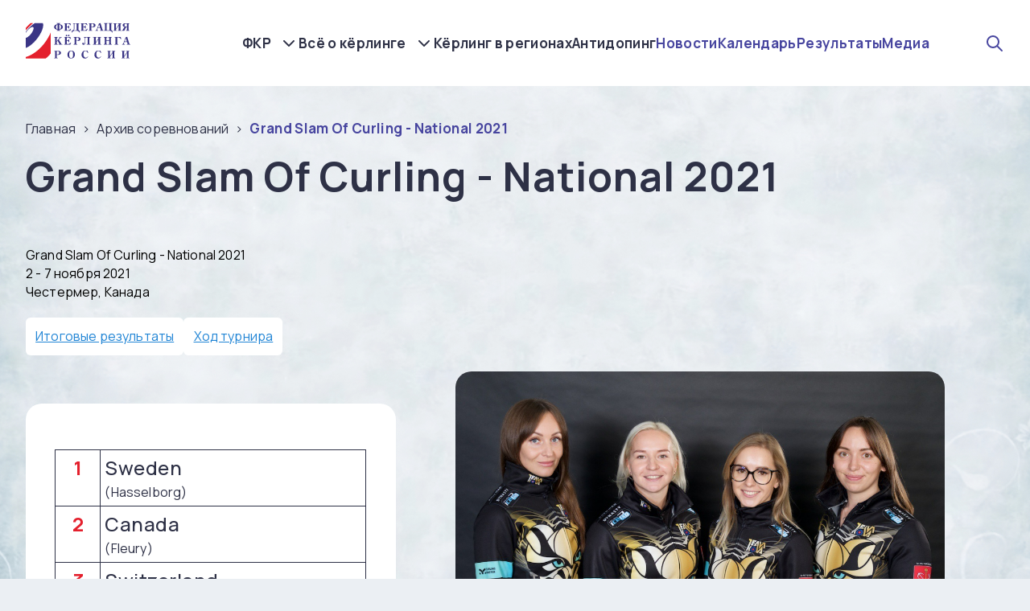

--- FILE ---
content_type: text/html; charset=UTF-8
request_url: https://curling.ru/arhiv-sorevnovaniy/grand-slam-of-curling---national-2021/
body_size: 13824
content:
<!DOCTYPE html>
<html lang="ru-RU">
<head>
<meta charset="UTF-8">
    <meta http-equiv="X-UA-Compatible" content="IE=edge">
    <meta name="viewport" content="width=device-width, initial-scale=1.0">
    <title>Grand Slam Of Curling - National 2021</title>
    <meta name="description" content=""/>
    <meta name="keywords" content="">
    <link rel="shortcut icon" href="/extore/frontend/themes/kerling/img/svg/icon.svg" type="image/x-icon">
    <link rel="stylesheet" href="https://cdn.jsdelivr.net/npm/swiper@8/swiper-bundle.min.css"/>
    <script src="https://code.jquery.com/jquery-3.6.3.js" integrity="sha256-nQLuAZGRRcILA+6dMBOvcRh5Pe310sBpanc6+QBmyVM=" crossorigin="anonymous"></script>
    <script src="https://code.jquery.com/ui/1.13.2/jquery-ui.js" integrity="sha256-xLD7nhI62fcsEZK2/v8LsBcb4lG7dgULkuXoXB/j91c=" crossorigin="anonymous"></script>
    <script src="https://cdn.jsdelivr.net/npm/swiper@8/swiper-bundle.min.js"></script>
    <!-- <script src="https://cdn.jsdelivr.net/npm/color-calendar/dist/bundle.js"></script> -->
    <script src="/extore/frontend/themes/kerling/js/calendar.js?v2"></script>
    <link rel="stylesheet" href="https://cdn.jsdelivr.net/npm/color-calendar/dist/css/theme-basic.css"/>
    <link rel="preconnect" href="https://fonts.googleapis.com">
    <link rel="preconnect" href="https://fonts.gstatic.com" crossorigin>
    <link href="https://fonts.googleapis.com/css2?family=Manrope:wght@200;300;400;500;600;700;800&display=swap" rel="stylesheet">
<!--     <link rel="stylesheet" href="/extore/frontend/themes/kerling/css/fancy.css"> -->
    <link rel="stylesheet" href="https://cdnjs.cloudflare.com/ajax/libs/fancybox/3.5.7/jquery.fancybox.css">
    <link rel="stylesheet" href="/extore/frontend/themes/kerling/css/styles.css?1769184258">
    <link rel="stylesheet" href="/extore/frontend/themes/kerling/css/newstyles.css?1769184258">
    <link rel='stylesheet' href='https://unpkg.com/emoji.css/dist/emoji.min.css'>
  
</header>
<body>
  <main>
    <section class="hiddenmenu">
        <div class="wrapper">
            <div class="burger_menu">
                <div class="hidden_items">
                    <div class="hidden_item">
                        <a href="/fkr/">ФКР</a>
                        <a href="/reestr-nagrad-fkr/">Реестр наград ФКР</a>
                        <a href="/vse-o-kerlinge/">Всё о кёрлинге</a>
                        <a href="/kerling-v-regionah/">Кёрлинг в регионах</a>
                        <a href="/antidoping/">Антидопинг</a>
                        <a href="/novosti/">Новости</a>
                        <a href="/kalendar/">Календарь</a>
                        <a href="/rezultaty/">Результаты</a>
                        <a href="/media/">Медиа</a>
                    </div>
                </div>
            </div>
        </div>
    </section>
    <img src="/extore/frontend/themes/kerling/img/bg.jpg" alt="" class="main_bg">
        <header class="main_header">
        <div class="wrapper">
            <a class="logo_wrapper" href="/"><div class="logo_super_border_block"><img src="/extore/frontend/themes/kerling/img/svg/logo.svg" alt="" class="logo"></div></a>
            <nav>
                <div class="nav_dop">
                    <a href="/fkr/">ФКР</a>
                    <div class="dop_a">
                    
                                        <a href="/fkr/o-federacii/">О федерации</a>

                                              
                                        <a href="/fkr/struktura-federacii/">Структура федерации</a>

                                              
                                        <a href="/fkr/mezhdunarodnaya-deyatelnost/">Международная деятельность</a>

                                              
                                        <a href="/fkr/dokumenty/">Документы</a>

                                              
                                        <a href="/fkr/kontakty/">Контакты</a>

                                                                                      <a href="/reestr-nagrad-fkr/">Реестр наград ФКР</a>
                    </div>
                </div>

                <div class="nav_dop">
                    <a href="/vse-o-kerlinge/">Всё о кёрлинге</a>
                    <div class="dop_a">
                    
                                        <a href="/vse-o-kerlinge/istoriya-kerlinga/">История кёрлинга</a>

                                              
                                        <a href="/vse-o-kerlinge/kerling-na-olimpiyskih-igrah/">Кёрлинг на Олимпийских играх</a>

                                              
                                        <a href="/vse-o-kerlinge/nashi-medali/">Наши медали</a>

                                              
                                        <a href="/vse-o-kerlinge/pravila-igry/">Правила игры</a>

                                              
                                        <a href="/vse-o-kerlinge/studencheskaya-liga-slk/">Студенческая лига (СЛК)</a>

                                              
                                        <a href="/vse-o-kerlinge/kerling-na-kolyaskah/">Кёрлинг на колясках</a>

                                              
                                        <a href="/vse-o-kerlinge/uroki-kerlinga/">Уроки кёрлинга</a>

                                                                  </div>
                </div>

                <a href="/kerling-v-regionah/">Кёрлинг в регионах</a>
                <a href="/antidoping/">Антидопинг</a>
                <a class="media_links" href="/novosti/">Новости</a>
                <a class="media_links" href="/kalendar/">Календарь</a>
                <a class="media_links" href="/rezultaty/">Результаты</a>
                <a class="media_links" href="/media/">Медиа</a>
                
            </nav>
            <div class="search_and_burger">
            <div class="header_search_wrapper">
                <div class="header_search_icon"></div>
                    <div class="search_form">
                    <form action="/poisk/">
                        <input id="query" class="search_input" type="text" name="query" placeholder="Поиск">
                    </form>
                </div>
            </div>
            <div onclick="$('.top_head_line').toggle('slide', { direction: 'up'}); $(this).toggleClass('active');$('.hiddenmenu').toggleClass('active'); $('body').toggleClass('fixed');$('header').toggleClass('bgg')" class="burger">
                <span></span>
            </div>
            </div>
            
        </div>
    </header>
              <div class="crosh">
        <div class="wrapper">
            <ul id="breadcrumbs" class="" itemscope itemtype="http://schema.org/BreadcrumbList"><li class="" itemscope itemprop="itemListElement" itemtype="http://schema.org/ListItem"><a itemprop="item" href="/"><span itemprop="name">Главная</span></a><meta itemprop="position" content="0" /></li><li class="" itemscope itemprop="itemListElement" itemtype="http://schema.org/ListItem"><a itemprop="item" href="/arhiv-sorevnovaniy/"><span itemprop="name">Архив соревнований</span></a><meta itemprop="position" content="1" /></li><li class="" itemscope itemprop="itemListElement" itemtype="http://schema.org/ListItem"><a rel="nofollow" itemprop="url" href="/arhiv-sorevnovaniy/grand-slam-of-curling---national-2021/"><span itemprop="name">Grand Slam Of Curling - National 2021</span></a><meta itemprop="position" content="2" /></li></ul>        </div>
</div>
<section class="main_about_section">
        <div class="wrapper">
            <h1 class="section_title">Grand Slam Of Curling - National 2021</h1>
            <div class="main_txt_block">

                                <div class="null"></div>
                <div class="bl-rezult">
            <div class="bl-rezult-name">Grand Slam Of Curling - National 2021</div>
            <div class="bl-rezult-date-competition">2 - 7 ноября 2021</div>
                                    	<div class="bl-rezult-location-competition">Честермер, Канада</div>
                        
                                    
            <div class="bl-rezult-content">
                <div class="tabs bl-rezult-tabs">
                    <ul class="tabNavigation bl-rezult-tab-navigation">
                                                	<li><a class="bl-rezult-tab-link" href="#final-results">Итоговые результаты </a></li>
                                            	                        	<li><a class="bl-rezult-tab-link" href="#course-tournament">Ход турнира</a></li>
                                                                    </ul>
                    
	                		                <div class="bl-rezult-tab-container" id="final-results">
		                	<div class="prize-place">
	                            <div class="prize-place-table">
	                            			                                <table>
		                                			                                		<tr>
			                                        <td class="prize-place-table-pos">1</td>
			                                        <td>
			                                            <p class="prize-place-team-name">Sweden</p>
			                                            				                    								                                            	<p class="prize-place-player"> (Hasselborg)</p>
			                                            			                                            				                    								                                        </td>
<!--			                                        <td class="prize-place-table-score"></td>-->
			                                    </tr>
			                                    		                                			                                		<tr>
			                                        <td class="prize-place-table-pos">2</td>
			                                        <td>
			                                            <p class="prize-place-team-name">Canada</p>
			                                            				                    								                                            	<p class="prize-place-player"> (Fleury)</p>
			                                            			                                            				                    								                                        </td>
<!--			                                        <td class="prize-place-table-score"></td>-->
			                                    </tr>
			                                    		                                			                                		<tr>
			                                        <td class="prize-place-table-pos">3</td>
			                                        <td>
			                                            <p class="prize-place-team-name">Switzerland </p>
			                                            				                    								                                            	<p class="prize-place-player"> (Tirinzoni)</p>
			                                            			                                            				                    								                                        </td>
<!--			                                        <td class="prize-place-table-score"></td>-->
			                                    </tr>
			                                    		                                    
		                                </table>
										                            </div>
	                            <div class="prize-place-photo">
	                            		                            		                                	<img src="/uploads/all/05/1a/c5/051ac528af8f2b811de26b3fde8df8d3.png" alt="">
	                                	                            </div>
	
	                            <div class="clearfix"></div>
	                        </div>
	
									                        <div class="final-protocol">
		                            <div class="final-protocol-name">ИТОГОВЫЙ ПРОТОКОЛ</div>
		                            <div class="final-protocol-table">
		                                <table>
		                                    <tr class="final-protocol-table-header">
		                                        <td>Место</td>
		                                        <td>Команда</td>
		                                        <td>Состав</td>
		                                        		                                        <td>победы</td>
		                                        <td>Очки</td>
		                                        <td>Тест. броски</td>
		                                        <td>место в подгруппе</td>
		                                    </tr>
		                                    		                                    	<tr>
			                                        <td class="final-protocol-table-place">1</td>
			                                        <td class="final-protocol-table-team">
			                                            Sweden			                                            				                    								                                         </td>
			                                        <td class="final-protocol-table-staff">
			                                            <span>Hasselborg Anna</span>
			                                            			                                            			                                            				                                            		<span>McManus Sara</span>
			                                            				                                            			                                            				                                            		<span>Knochenhauer Agnes</span>
			                                            				                                            			                                            				                                            		<span>Mabergs Sofia</span>
			                                            				                                            			                                        </td>
			                                        			                                        <td class="final-protocol-table-victory">6</td>
			                                        <td class="final-protocol-table-point"></td>
			                                        <td class="final-protocol-table-test"></td>
			                                        <td class="final-protocol-table-victory"></td>
			                                    </tr>
		                                    		                                    	<tr>
			                                        <td class="final-protocol-table-place">2</td>
			                                        <td class="final-protocol-table-team">
			                                            Canada			                                            				                    								                                         </td>
			                                        <td class="final-protocol-table-staff">
			                                            <span>Fleury Tracy</span>
			                                            			                                            			                                            				                                            		<span>Njegovan Selena</span>
			                                            				                                            			                                            				                                            		<span>Fyfe Liz</span>
			                                            				                                            			                                            				                                            		<span>MacCuish Kristin</span>
			                                            				                                            			                                        </td>
			                                        			                                        <td class="final-protocol-table-victory">5</td>
			                                        <td class="final-protocol-table-point"></td>
			                                        <td class="final-protocol-table-test"></td>
			                                        <td class="final-protocol-table-victory"></td>
			                                    </tr>
		                                    		                                    	<tr>
			                                        <td class="final-protocol-table-place">3</td>
			                                        <td class="final-protocol-table-team">
			                                            Switzerland 			                                            				                    								                                         </td>
			                                        <td class="final-protocol-table-staff">
			                                            <span>Tirinzoni Silvana</span>
			                                            			                                            			                                            				                                            		<span>Paetz Alina</span>
			                                            				                                            			                                            				                                            		<span>Neuenschwander Esther</span>
			                                            				                                            			                                            				                                            		<span>Barbezat Melanie</span>
			                                            				                                            			                                        </td>
			                                        			                                        <td class="final-protocol-table-victory">4</td>
			                                        <td class="final-protocol-table-point"></td>
			                                        <td class="final-protocol-table-test"></td>
			                                        <td class="final-protocol-table-victory"></td>
			                                    </tr>
		                                    		                                    	<tr>
			                                        <td class="final-protocol-table-place">5</td>
			                                        <td class="final-protocol-table-team">
			                                            Russia 			                                            				                    								                                         </td>
			                                        <td class="final-protocol-table-staff">
			                                            <span>Kovaleva Alina</span>
			                                            			                                            			                                            				                                            		<span>Portunova Julia</span>
			                                            				                                            			                                            				                                            		<span>Arsenkina Galina</span>
			                                            				                                            			                                            				                                            		<span>Kuzmina Ekaterina</span>
			                                            				                                            			                                        </td>
			                                        			                                        <td class="final-protocol-table-victory">3</td>
			                                        <td class="final-protocol-table-point"></td>
			                                        <td class="final-protocol-table-test"></td>
			                                        <td class="final-protocol-table-victory"></td>
			                                    </tr>
		                                    		                                    
		                                </table>
		                            </div>
		                        </div>
								                        
	
	                    </div>
	                	                
	                	                    <div class="bl-rezult-tab-container" id="course-tournament">
		                    <div class="bl-rezult-container-content">
		                    	<p style="text-align: justify;"><span style="font-size:14px;">Со 2 по 7 ноября в городе Честермере (Канада) прошёл международный турнир по кёрлингу серии Большого шлема. В женской части состязаний приняли участие 16 команд из России, Кореи, Японии, Швеции, Швейцарии и Канады. </span></p>

<p style="text-align: justify;"> </p>

<p style="text-align: justify;"><span style="font-size:14px;"><u>Состав сборной России:</u> Алина Ковалёва, Юлия Портунова, Галина Арсенькина и Екатерина Кузьмина. Тренер – Сергей Беланов. </span></p>

<p style="text-align: justify;"> </p>

<p style="text-align: justify;"><span style="font-size:14px;">По регламенту на первом этапе соревнований игры прошли по системе «triple knockout» (до трёх поражений). Далее были проведены четвертьфиналы, полуфиналы и финал.</span></p>

<p style="text-align: justify;"> </p>

<p style="text-align: justify;"><u><span style="font-size:14px;">Сборная России завершила выступление на турнире после четвертьфинала.</span></u></p>

<p style="text-align: justify;"> </p>

<p style="text-align: justify;"><strong><span style="font-size:14px;">Результаты игр:</span></strong></p>

<p style="text-align: justify;"><span style="font-size:14px;">первая игра:</span></p>

<p style="text-align: justify;"><span style="font-size:14px;"><img alt="" src="/uploads/all/c3/da/df/c3dadf1bc27b836f67235a81f15564cc.png" style="width: 750px; height: 114px;"></span></p>

<p style="text-align: justify;"><span style="font-size:14px;">вторая игра:</span></p>

<p style="text-align: justify;"><span style="font-size:14px;"><img alt="" src="/uploads/all/15/00/dd/1500dd583490b88273ba70394c541fcb.png" style="width: 750px; height: 116px;"></span></p>

<p style="text-align: justify;"><span style="font-size: 14px;">третья игра:</span></p>

<p style="text-align: justify;"><span style="font-size: 14px;"><img alt="" src="/uploads/all/e1/22/5a/e1225ad375c9d04a467481e9336551a0.png" style="width: 750px; height: 115px;"></span></p>

<p style="text-align: justify;"><span style="font-size: 14px;">четвёртая игра:</span></p>

<p style="text-align: justify;"><span style="font-size: 14px;"><img alt="" src="/uploads/all/23/59/55/235955db27f2b4451179820214de3d62.png" style="width: 750px; height: 117px;"></span></p>

<p style="text-align: justify;"><span style="font-size: 14px;">пятая игра:</span></p>

<p style="text-align: justify;"><span style="font-size: 14px;"><img alt="" src="/uploads/all/45/81/97/458197ca6f784c35eeea6f4d64567634.png" style="width: 750px; height: 117px;"></span></p>

<p style="text-align: justify;"><span style="font-size: 14px;">плей-офф:</span></p>

<p style="text-align: justify;"><span style="font-size: 14px;">четвертьфинал:</span></p>

<p style="text-align: justify;"><span style="font-size: 14px;"><img alt="" src="/uploads/all/7e/2a/54/7e2a542e65b7c18528f52e22de4fbdad.png" style="width: 750px; height: 117px;"></span></p>
		                    </div>
		                </div>
		            	                
	                				</div>
			</div>
        </div>            </div>
        </div>
    </section><footer>
        <div class="wrapper">
            <div class="footer_top">
                <a href="/" class="footer_logo"></a>
                <div class="footer_nav_item">
                    <a href="/fkr/" class="big_a">ФКР</a>
                    
                                        <a href="/fkr/o-federacii/">О федерации</a>

                                              
                                        <a href="/fkr/struktura-federacii/">Структура федерации</a>

                                              
                                        <a href="/fkr/mezhdunarodnaya-deyatelnost/">Международная деятельность</a>

                                              
                                        <a href="/fkr/dokumenty/">Документы</a>

                                              
                                        <a href="/fkr/kontakty/">Контакты</a>

                                                                                      <a href="/reestr-nagrad-fkr/">Реестр наград ФКР</a>
                </div>
                <div class="footer_nav_item">
                    <a href="/vse-o-kerlinge/" class="big_a">Всё о кёрлинге</a>
                    
                                        <a href="/vse-o-kerlinge/istoriya-kerlinga/">История кёрлинга</a>

                                              
                                        <a href="/vse-o-kerlinge/kerling-na-olimpiyskih-igrah/">Кёрлинг на Олимпийских играх</a>

                                              
                                        <a href="/vse-o-kerlinge/nashi-medali/">Наши медали</a>

                                              
                                        <a href="/vse-o-kerlinge/pravila-igry/">Правила игры</a>

                                              
                                        <a href="/vse-o-kerlinge/studencheskaya-liga-slk/">Студенческая лига (СЛК)</a>

                                              
                                        <a href="/vse-o-kerlinge/kerling-na-kolyaskah/">Кёрлинг на колясках</a>

                                              
                                        <a href="/vse-o-kerlinge/uroki-kerlinga/">Уроки кёрлинга</a>

                                                              </div>
                <div class="footer_socials_and_links">
                    <a href="/kerling-v-regionah/">Кёрлинг в регионах</a>
                    <a>Наши сообщества</a>
                    <div class="footer_socials">
                    <a target="_blank" href="https://t.me/RCFofficial"><img src="/extore/frontend/themes/kerling/img/svg/telegramm.svg" alt=""></a>
                <a target="_blank" href="https://vk.com/russiancurlingfederation"><img src="/extore/frontend/themes/kerling/img/svg/vk.svg" alt=""></a>
                <a target="_blank" href="https://www.instagram.com/russiancurlingfederation"><img src="/extore/frontend/themes/kerling/img/svg/instagramm.svg" alt=""></a>
                <a target="_blank" href="https://www.youtube.com/@RussianCurlingTv"><img src="/extore/frontend/themes/kerling/img/svg/youtube.svg" alt=""></a>
                    </div>
                </div>
            </div>

            <div class="footer_bottom">
                <div class="copy">2026 © ФЕДЕРАЦИЯ КЁРЛИНГА РОССИИ</div>
                <a href="https://xn--80aegjtfs2ah5g.xn--p1ai/" title="Разработка и продвижение сайтов" class="multzavod"><img src="/extore/frontend/themes/kerling/img/svg/multzavod.svg" alt=""></a>
            </div>

        </div>
    </footer>
</main>

    

<div class="modal micromodal-slide" id="modal-1" aria-hidden="true">
    <div class="modal__overlay" tabindex="-1" data-micromodal-close>
      <div class="modal__container" role="dialog" aria-modal="true" aria-labelledby="modal-1-title">
        <img data-micromodal-close src="/extore/frontend/themes/kerling/img/svg/close.svg" alt="" class="close_modal">
          <div class="moda_top">
            <div class="modal_title">ЗАПИСАТЬСЯ НА УЧАСТИЕ В ИГРЕ</div>
            <div class="modal_date">22.12.2023</div>
          </div>
          <div class="modal_form_wrapper">
            <form class="form_one">
                
                <input type="hidden" name="tracks" value="">
                <input type="hidden" name="registration" value="1">
              
              <input type="hidden" name="date">
              <div class="modal_inputs_wrapper">

                <div class="modal_input_wrapper">
                  <label>Выберите время</label>
                  <select name="time" id="timeslots" required>
                      <option value="0" disabled selected>-</option>
                      <option value="12:15-13:15">12:15-13:15</option>
                      <option value="13:45-14:45">13:45-14:45</option>
                      <option value="15:15-16:15">15:15-16:15</option>
                      <option value="17:00-18:00">17:00-18:00</option>
                      <option value="18:30-19:30">18:30-19:30</option>
                      <option value="20:00-21:00">20:00-21:00</option>
                  </select>
                </div>

                <div class="modal_input_wrapper">
                  <label>Выберите номер дорожки</label>
                  <select name="track" required>
                      <option value="0" disabled selected>-</option>
                      <option value="1">Дорожка 1</option>
                      <option value="2">Дорожка 2</option>
                  </select>
                </div>

                <div class="modal_input_wrapper">
                  <label>Выберите количество человек</label>
                  <select name="countpeople" required>
                    <option value="" disabled selected>-</option>
                  </select>
                </div>

              </div>

              <div class="modal_inputs_wrapper">

                <div class="modal_input_wrapper">
                  <label>ФИО</label>
                  <input name="name" required type="text">
                </div>

                <div class="modal_input_wrapper">
                  <label>Эл. почта</label>
                  <input type="email" required name="email">
                </div>

                <div class="modal_input_wrapper">
                  <label>Мобильный телефон</label>
                  <input type="text"  name="phone" required placeholder="+7 (___) ___-__-__">
                </div>

              </div>
              <div class="modal_warning">Обратите внимание, что на одной дорожке играет две команды до 5 человек в каждой.</div>
              <button class="modal_btn">Отправить заявку</button>
            </form>
          </div>
      </div>
    </div>
  </div>

  <div class="modal micromodal-slide" id="modal-2" aria-hidden="true" onclick="location.reload();">
    <div class="modal__overlay" tabindex="-1" data-micromodal-close onclick="location.reload();">
      <div class="modal__container" role="dialog" aria-modal="true" aria-labelledby="modal-1-title">
        <img data-micromodal-close src="/extore/frontend/themes/kerling/img/svg/close.svg" alt="" class="close_modal">
        <div style="text-align:center;width:100%" class="modal_title modal_otvet"></div>
      </div>
    </div>
  </div>

  <script>
    
    $('.form_one')
   .submit(function(e) {
      const formData = new FormData(this);
      $.ajax({
         url: '/extore/frontend/themes/kerling/mail.php',
         type: 'POST',
         data: formData,
         processData: false,
         contentType: false
      }).done(function(html) {
            MicroModal.close();
            $('div.modal_otvet').html(html);
            MicroModal.show('modal-2');
            $('.form_one').find('input').val('');
            $('.form_one').find('select').val('');
      }).fail(function(html) {
            //console.log('fail');
      });
      e.preventDefault();
   });
    
  </script>
<!--     <script src="/extore/frontend/themes/kerling/js/fancy.js"></script> -->
    <script src="https://cdn.jsdelivr.net/npm/jquery.maskedinput@1.4.1/src/jquery.maskedinput.min.js" type="text/javascript"></script>
    <script src="/extore/frontend/themes/kerling/js/fancyold.js"></script>
    <script src="/extore/frontend/themes/kerling/js/loadmore.js?v2"></script>
    <script type="text/javascript">
        $( document ).ready(function() {
            $("input[name='phone']").mask("+7 (999) 999-99-99");
        });
    </script>
     <script src="https://api-maps.yandex.ru/2.1/?apikey=e8aa6e27-f9d4-4954-bc4c-69b14c7edfd1&amp;lang=ru_RU" type="text/javascript"></script>
        <script>
      
      if ($('#fed_map').length) {
            ymaps.ready(function() {

                let configMark = {
                    iconLayout: 'default#image',
                    iconImageHref: '/extore/frontend/themes/kerling/img/svg/cub.svg',
                    iconImageSize: [30, 30],
                    iconImageOffset: [0, 0]
                };

                let map = new ymaps.Map('fed_map', {
                    center: [55.795241, 38.442154],
                    zoom: 4,
                    controls: [],
                    type: "yandex#map"
                }, {
                    searchControlProvider: 'yandex#search'
                });

        // Создание макета балуна на основе Twitter Bootstrap.
        MyBalloonLayout = ymaps.templateLayoutFactory.createClass(
            '<div class="custom_pop">' +
                '<a class="close popclose" href="#">&times;</a>' +
                '<div class="arrow"></div>' +
                '<div class="custom_pop_content">$[properties.balloonHeader]  $[properties.balloonContent]</div>' +
                '</div>', {
                /**
                 * Строит экземпляр макета на основе шаблона и добавляет его в родительский HTML-элемент.
                 * @see https://api.yandex.ru/maps/doc/jsapi/2.1/ref/reference/layout.templateBased.Base.xml#build
                 * @function
                 * @name build
                 */
                build: function () {
                    this.constructor.superclass.build.call(this);

                    this._$element = $('.custom_pop', this.getParentElement());

                    this.applyElementOffset();

                    this._$element.find('.close')
                        .on('click', $.proxy(this.onCloseClick, this));
                },

                /**
                 * Удаляет содержимое макета из DOM.
                 * @see https://api.yandex.ru/maps/doc/jsapi/2.1/ref/reference/layout.templateBased.Base.xml#clear
                 * @function
                 * @name clear
                 */
                clear: function () {
                    this._$element.find('.close')
                        .off('click');

                    this.constructor.superclass.clear.call(this);
                },

                /**
                 * Метод будет вызван системой шаблонов АПИ при изменении размеров вложенного макета.
                 * @see https://api.yandex.ru/maps/doc/jsapi/2.1/ref/reference/IBalloonLayout.xml#event-userclose
                 * @function
                 * @name onSublayoutSizeChange
                 */
                onSublayoutSizeChange: function () {
                    MyBalloonLayout.superclass.onSublayoutSizeChange.apply(this, arguments);

                    if(!this._isElement(this._$element)) {
                        return;
                    }

                    this.applyElementOffset();

                    this.events.fire('shapechange');
                },

                /**
                 * Сдвигаем балун, чтобы "хвостик" указывал на точку привязки.
                 * @see https://api.yandex.ru/maps/doc/jsapi/2.1/ref/reference/IBalloonLayout.xml#event-userclose
                 * @function
                 * @name applyElementOffset
                 */
                applyElementOffset: function () {
                    this._$element.css({
                        left: -(this._$element[0].offsetWidth / 2),
                        top: -(this._$element[0].offsetHeight + this._$element.find('.arrow')[0].offsetHeight)
                    });
                },

                /**
                 * Закрывает балун при клике на крестик, кидая событие "userclose" на макете.
                 * @see https://api.yandex.ru/maps/doc/jsapi/2.1/ref/reference/IBalloonLayout.xml#event-userclose
                 * @function
                 * @name onCloseClick
                 */
                onCloseClick: function (e) {
                    e.preventDefault();

                    this.events.fire('userclose');
                },

                /**
                 * Используется для автопозиционирования (balloonAutoPan).
                 * @see https://api.yandex.ru/maps/doc/jsapi/2.1/ref/reference/ILayout.xml#getClientBounds
                 * @function
                 * @name getClientBounds
                 * @returns {Number[][]} Координаты левого верхнего и правого нижнего углов шаблона относительно точки привязки.
                 */
                getShape: function () {
                    if(!this._isElement(this._$element)) {
                        return MyBalloonLayout.superclass.getShape.call(this);
                    }

                    var position = this._$element.position();

                    return new ymaps.shape.Rectangle(new ymaps.geometry.pixel.Rectangle([
                        [position.left, position.top], [
                            position.left + this._$element[0].offsetWidth,
                            position.top + this._$element[0].offsetHeight + this._$element.find('.arrow')[0].offsetHeight
                        ]
                    ]));
                },

                /**
                 * Проверяем наличие элемента (в ИЕ и Опере его еще может не быть).
                 * @function
                 * @private
                 * @name _isElement
                 * @param {jQuery} [element] Элемент.
                 * @returns {Boolean} Флаг наличия.
                 */
                _isElement: function (element) {
                    return element && element[0] && element.find('.arrow')[0];
                }
            }),
            // Создание вложенного макета содержимого балуна.
            MyBalloonContentLayout = ymaps.templateLayoutFactory.createClass(
                '<h3 class="popover-title">$[properties.balloonHeader]</h3>' +
                    '<div class="popover-content">$[properties.balloonContent]</div>'
            ),
                                map.geoObjects.add(new ymaps.Placemark([59.565155, 150.808586], {
                  balloonHeader: "<h3 class='popover-title'><p><strong>Магаданская региональная физкультурно-спортивная общественная организация «Федерация кёрлинга»</strong></p></h3>",
                  balloonContent: '<a class="popoverlink" href="/kerling-v-regionah/magadanskaya-oblast/">Подробнее</a>',
                },{
            balloonShadow: false,
            balloonLayout: MyBalloonLayout,
            balloonContentLayout: MyBalloonContentLayout,
            balloonPanelMaxMapArea: 0,
            iconLayout: 'default#image',
            iconImageHref: '/extore/frontend/themes/kerling/img/svg/cub.svg',
            iconImageSize: [30, 30],
            iconImageOffset: [0, 0]
            // Не скрываем иконку при открытом балуне.
            // hideIconOnBalloonOpen: false,
            // И дополнительно смещаем балун, для открытия над иконкой.
            // balloonOffset: [3, -40]
        }));
                  map.geoObjects.add(new ymaps.Placemark([53.0444400, 158.6507600], {
                  balloonHeader: "<h3 class='popover-title'><p><strong>Региональная физкультурно-спортивная общественная организация «Федерация кёрлинга Камчатского края»</strong></p></h3>",
                  balloonContent: '<a class="popoverlink" href="/kerling-v-regionah/kamchatskiy-kray/">Подробнее</a>',
                },{
            balloonShadow: false,
            balloonLayout: MyBalloonLayout,
            balloonContentLayout: MyBalloonContentLayout,
            balloonPanelMaxMapArea: 0,
            iconLayout: 'default#image',
            iconImageHref: '/extore/frontend/themes/kerling/img/svg/cub.svg',
            iconImageSize: [30, 30],
            iconImageOffset: [0, 0]
            // Не скрываем иконку при открытом балуне.
            // hideIconOnBalloonOpen: false,
            // И дополнительно смещаем балун, для открытия над иконкой.
            // balloonOffset: [3, -40]
        }));
                  map.geoObjects.add(new ymaps.Placemark([47.222110, 39.718808], {
                  balloonHeader: "<h3 class='popover-title'><p><strong>Региональная общественная физкультурно-спортивная организация «Федерация кёрлинга Ростовской области»</strong></p></h3>",
                  balloonContent: '<a class="popoverlink" href="/kerling-v-regionah/rostovskaya-oblast/">Подробнее</a>',
                },{
            balloonShadow: false,
            balloonLayout: MyBalloonLayout,
            balloonContentLayout: MyBalloonContentLayout,
            balloonPanelMaxMapArea: 0,
            iconLayout: 'default#image',
            iconImageHref: '/extore/frontend/themes/kerling/img/svg/cub.svg',
            iconImageSize: [30, 30],
            iconImageOffset: [0, 0]
            // Не скрываем иконку при открытом балуне.
            // hideIconOnBalloonOpen: false,
            // И дополнительно смещаем балун, для открытия над иконкой.
            // balloonOffset: [3, -40]
        }));
                  map.geoObjects.add(new ymaps.Placemark([54.3282, 48.3866], {
                  balloonHeader: "<h3 class='popover-title'><p><strong>Ульяновская региональная физкультурно-спортивная общественная организация «Федерация кёрлинга»</strong></p></h3>",
                  balloonContent: '<a class="popoverlink" href="/kerling-v-regionah/ulyanovskaya-oblast/">Подробнее</a>',
                },{
            balloonShadow: false,
            balloonLayout: MyBalloonLayout,
            balloonContentLayout: MyBalloonContentLayout,
            balloonPanelMaxMapArea: 0,
            iconLayout: 'default#image',
            iconImageHref: '/extore/frontend/themes/kerling/img/svg/cub.svg',
            iconImageSize: [30, 30],
            iconImageOffset: [0, 0]
            // Не скрываем иконку при открытом балуне.
            // hideIconOnBalloonOpen: false,
            // И дополнительно смещаем балун, для открытия над иконкой.
            // balloonOffset: [3, -40]
        }));
                  map.geoObjects.add(new ymaps.Placemark([46.9541, 142.736], {
                  balloonHeader: "<h3 class='popover-title'><p><strong>Сахалинская региональная физкультурно-спортивная общественная организация «Федерация кёрлинга»</strong></p></h3>",
                  balloonContent: '<a class="popoverlink" href="/kerling-v-regionah/sahalinskaya-oblast/">Подробнее</a>',
                },{
            balloonShadow: false,
            balloonLayout: MyBalloonLayout,
            balloonContentLayout: MyBalloonContentLayout,
            balloonPanelMaxMapArea: 0,
            iconLayout: 'default#image',
            iconImageHref: '/extore/frontend/themes/kerling/img/svg/cub.svg',
            iconImageSize: [30, 30],
            iconImageOffset: [0, 0]
            // Не скрываем иконку при открытом балуне.
            // hideIconOnBalloonOpen: false,
            // И дополнительно смещаем балун, для открытия над иконкой.
            // balloonOffset: [3, -40]
        }));
                  map.geoObjects.add(new ymaps.Placemark([54.7431, 55.9678], {
                  balloonHeader: "<h3 class='popover-title'><p><strong>Региональная общественная спортивная организация «Федерация кёрлинга Республики Башкортостан»</strong></p></h3>",
                  balloonContent: '<a class="popoverlink" href="/kerling-v-regionah/respublika-bashkortostan/">Подробнее</a>',
                },{
            balloonShadow: false,
            balloonLayout: MyBalloonLayout,
            balloonContentLayout: MyBalloonContentLayout,
            balloonPanelMaxMapArea: 0,
            iconLayout: 'default#image',
            iconImageHref: '/extore/frontend/themes/kerling/img/svg/cub.svg',
            iconImageSize: [30, 30],
            iconImageOffset: [0, 0]
            // Не скрываем иконку при открытом балуне.
            // hideIconOnBalloonOpen: false,
            // И дополнительно смещаем балун, для открытия над иконкой.
            // balloonOffset: [3, -40]
        }));
                  map.geoObjects.add(new ymaps.Placemark([55.3333, 86.0833], {
                  balloonHeader: "<h3 class='popover-title'><p><strong>Кемеровская региональная физкультурно-спортивная общественная организация «Федерация кёрлинга Кузбасса»</strong></p></h3>",
                  balloonContent: '<a class="popoverlink" href="/kerling-v-regionah/kemerovskaya-oblast/">Подробнее</a>',
                },{
            balloonShadow: false,
            balloonLayout: MyBalloonLayout,
            balloonContentLayout: MyBalloonContentLayout,
            balloonPanelMaxMapArea: 0,
            iconLayout: 'default#image',
            iconImageHref: '/extore/frontend/themes/kerling/img/svg/cub.svg',
            iconImageSize: [30, 30],
            iconImageOffset: [0, 0]
            // Не скрываем иконку при открытом балуне.
            // hideIconOnBalloonOpen: false,
            // И дополнительно смещаем балун, для открытия над иконкой.
            // balloonOffset: [3, -40]
        }));
                  map.geoObjects.add(new ymaps.Placemark([48.4827, 135.084], {
                  balloonHeader: "<h3 class='popover-title'><p><strong>Хабаровская региональная физкультурно-спортивная общественная организация «Федерация кёрлинга»</strong></p></h3>",
                  balloonContent: '<a class="popoverlink" href="/kerling-v-regionah/habarovskiy-kray/">Подробнее</a>',
                },{
            balloonShadow: false,
            balloonLayout: MyBalloonLayout,
            balloonContentLayout: MyBalloonContentLayout,
            balloonPanelMaxMapArea: 0,
            iconLayout: 'default#image',
            iconImageHref: '/extore/frontend/themes/kerling/img/svg/cub.svg',
            iconImageSize: [30, 30],
            iconImageOffset: [0, 0]
            // Не скрываем иконку при открытом балуне.
            // hideIconOnBalloonOpen: false,
            // И дополнительно смещаем балун, для открытия над иконкой.
            // balloonOffset: [3, -40]
        }));
                  map.geoObjects.add(new ymaps.Placemark([61.7849, 34.3469], {
                  balloonHeader: "<h3 class='popover-title'><p><strong>Региональная физкультурно-спортивная общественная организация «Федерация кёрлинга Республики Карелия»</strong></p></h3>",
                  balloonContent: '<a class="popoverlink" href="/kerling-v-regionah/respublika-kareliya/">Подробнее</a>',
                },{
            balloonShadow: false,
            balloonLayout: MyBalloonLayout,
            balloonContentLayout: MyBalloonContentLayout,
            balloonPanelMaxMapArea: 0,
            iconLayout: 'default#image',
            iconImageHref: '/extore/frontend/themes/kerling/img/svg/cub.svg',
            iconImageSize: [30, 30],
            iconImageOffset: [0, 0]
            // Не скрываем иконку при открытом балуне.
            // hideIconOnBalloonOpen: false,
            // И дополнительно смещаем балун, для открытия над иконкой.
            // balloonOffset: [3, -40]
        }));
                  map.geoObjects.add(new ymaps.Placemark([54.7818, 32.0401], {
                  balloonHeader: "<h3 class='popover-title'><p><strong>Региональная физкультурно-спортивная общественная организация «Федерация кёрлинга Смоленской области»</strong></p></h3>",
                  balloonContent: '<a class="popoverlink" href="/kerling-v-regionah/smolenskaya-oblast/">Подробнее</a>',
                },{
            balloonShadow: false,
            balloonLayout: MyBalloonLayout,
            balloonContentLayout: MyBalloonContentLayout,
            balloonPanelMaxMapArea: 0,
            iconLayout: 'default#image',
            iconImageHref: '/extore/frontend/themes/kerling/img/svg/cub.svg',
            iconImageSize: [30, 30],
            iconImageOffset: [0, 0]
            // Не скрываем иконку при открытом балуне.
            // hideIconOnBalloonOpen: false,
            // И дополнительно смещаем балун, для открытия над иконкой.
            // balloonOffset: [3, -40]
        }));
                  map.geoObjects.add(new ymaps.Placemark([55.45, 65.3333], {
                  balloonHeader: "<h3 class='popover-title'><p><strong>Региональная физкультурно-спортивная общественная организация «Федерация кёрлинга Курганской области»</strong></p></h3>",
                  balloonContent: '<a class="popoverlink" href="/kerling-v-regionah/kurganskaya-oblast/">Подробнее</a>',
                },{
            balloonShadow: false,
            balloonLayout: MyBalloonLayout,
            balloonContentLayout: MyBalloonContentLayout,
            balloonPanelMaxMapArea: 0,
            iconLayout: 'default#image',
            iconImageHref: '/extore/frontend/themes/kerling/img/svg/cub.svg',
            iconImageSize: [30, 30],
            iconImageOffset: [0, 0]
            // Не скрываем иконку при открытом балуне.
            // hideIconOnBalloonOpen: false,
            // И дополнительно смещаем балун, для открытия над иконкой.
            // balloonOffset: [3, -40]
        }));
                  map.geoObjects.add(new ymaps.Placemark([53.3606, 83.7636], {
                  balloonHeader: "<h3 class='popover-title'><p><strong>Региональная общественная физкультурно-спортивная организация «Алтайская краевая федерация кёрлинга»</strong></p></h3>",
                  balloonContent: '<a class="popoverlink" href="/kerling-v-regionah/altayskiy-kray/">Подробнее</a>',
                },{
            balloonShadow: false,
            balloonLayout: MyBalloonLayout,
            balloonContentLayout: MyBalloonContentLayout,
            balloonPanelMaxMapArea: 0,
            iconLayout: 'default#image',
            iconImageHref: '/extore/frontend/themes/kerling/img/svg/cub.svg',
            iconImageSize: [30, 30],
            iconImageOffset: [0, 0]
            // Не скрываем иконку при открытом балуне.
            // hideIconOnBalloonOpen: false,
            // И дополнительно смещаем балун, для открытия над иконкой.
            // balloonOffset: [3, -40]
        }));
                  map.geoObjects.add(new ymaps.Placemark([56.4977, 84.9744], {
                  balloonHeader: "<h3 class='popover-title'><p><strong>Региональная общественная организация «Федерация кёрлинга Томской области»</strong></p></h3>",
                  balloonContent: '<a class="popoverlink" href="/kerling-v-regionah/tomskaya-oblast/">Подробнее</a>',
                },{
            balloonShadow: false,
            balloonLayout: MyBalloonLayout,
            balloonContentLayout: MyBalloonContentLayout,
            balloonPanelMaxMapArea: 0,
            iconLayout: 'default#image',
            iconImageHref: '/extore/frontend/themes/kerling/img/svg/cub.svg',
            iconImageSize: [30, 30],
            iconImageOffset: [0, 0]
            // Не скрываем иконку при открытом балуне.
            // hideIconOnBalloonOpen: false,
            // И дополнительно смещаем балун, для открытия над иконкой.
            // balloonOffset: [3, -40]
        }));
                  map.geoObjects.add(new ymaps.Placemark([57.1522, 65.5272], {
                  balloonHeader: "<h3 class='popover-title'><p><strong>Региональная общественная организация «Федерация кёрлинга Тюменской области»</strong></p></h3>",
                  balloonContent: '<a class="popoverlink" href="/kerling-v-regionah/tyumenskaya-oblast/">Подробнее</a>',
                },{
            balloonShadow: false,
            balloonLayout: MyBalloonLayout,
            balloonContentLayout: MyBalloonContentLayout,
            balloonPanelMaxMapArea: 0,
            iconLayout: 'default#image',
            iconImageHref: '/extore/frontend/themes/kerling/img/svg/cub.svg',
            iconImageSize: [30, 30],
            iconImageOffset: [0, 0]
            // Не скрываем иконку при открытом балуне.
            // hideIconOnBalloonOpen: false,
            // И дополнительно смещаем балун, для открытия над иконкой.
            // balloonOffset: [3, -40]
        }));
                  map.geoObjects.add(new ymaps.Placemark([57.6299, 39.8737], {
                  balloonHeader: "<h3 class='popover-title'><p><strong>Региональная физкультурно-спортивная общественная организация «Федерация кёрлинга Ярославской области»</strong></p></h3>",
                  balloonContent: '<a class="popoverlink" href="/kerling-v-regionah/yaroslavskaya-oblast/">Подробнее</a>',
                },{
            balloonShadow: false,
            balloonLayout: MyBalloonLayout,
            balloonContentLayout: MyBalloonContentLayout,
            balloonPanelMaxMapArea: 0,
            iconLayout: 'default#image',
            iconImageHref: '/extore/frontend/themes/kerling/img/svg/cub.svg',
            iconImageSize: [30, 30],
            iconImageOffset: [0, 0]
            // Не скрываем иконку при открытом балуне.
            // hideIconOnBalloonOpen: false,
            // И дополнительно смещаем балун, для открытия над иконкой.
            // balloonOffset: [3, -40]
        }));
                  map.geoObjects.add(new ymaps.Placemark([62.0339, 129.733], {
                  balloonHeader: "<h3 class='popover-title'><p><strong>Региональная общественная организация «Федерация кёрлинга Республики Саха (Якутия)»</strong></p></h3>",
                  balloonContent: '<a class="popoverlink" href="/kerling-v-regionah/respublika-saha-yakutiya/">Подробнее</a>',
                },{
            balloonShadow: false,
            balloonLayout: MyBalloonLayout,
            balloonContentLayout: MyBalloonContentLayout,
            balloonPanelMaxMapArea: 0,
            iconLayout: 'default#image',
            iconImageHref: '/extore/frontend/themes/kerling/img/svg/cub.svg',
            iconImageSize: [30, 30],
            iconImageOffset: [0, 0]
            // Не скрываем иконку при открытом балуне.
            // hideIconOnBalloonOpen: false,
            // И дополнительно смещаем балун, для открытия над иконкой.
            // balloonOffset: [3, -40]
        }));
                  map.geoObjects.add(new ymaps.Placemark([55.154, 61.4291], {
                  balloonHeader: "<h3 class='popover-title'><p><strong>Челябинская областная общественная организация «Федерация керлинга Челябинской области»</strong></p></h3>",
                  balloonContent: '<a class="popoverlink" href="/kerling-v-regionah/chelyabinskaya-oblast/">Подробнее</a>',
                },{
            balloonShadow: false,
            balloonLayout: MyBalloonLayout,
            balloonContentLayout: MyBalloonContentLayout,
            balloonPanelMaxMapArea: 0,
            iconLayout: 'default#image',
            iconImageHref: '/extore/frontend/themes/kerling/img/svg/cub.svg',
            iconImageSize: [30, 30],
            iconImageOffset: [0, 0]
            // Не скрываем иконку при открытом балуне.
            // hideIconOnBalloonOpen: false,
            // И дополнительно смещаем балун, для открытия над иконкой.
            // balloonOffset: [3, -40]
        }));
                  map.geoObjects.add(new ymaps.Placemark([56.8498, 53.2045], {
                  balloonHeader: "<h3 class='popover-title'><p><strong>Региональная физкультурно-спортивная общественная организация&nbsp;«Федерация кёрлинга Удмуртской Республики»</strong></p></h3>",
                  balloonContent: '<a class="popoverlink" href="/kerling-v-regionah/udmurtskaya-respublika/">Подробнее</a>',
                },{
            balloonShadow: false,
            balloonLayout: MyBalloonLayout,
            balloonContentLayout: MyBalloonContentLayout,
            balloonPanelMaxMapArea: 0,
            iconLayout: 'default#image',
            iconImageHref: '/extore/frontend/themes/kerling/img/svg/cub.svg',
            iconImageSize: [30, 30],
            iconImageOffset: [0, 0]
            // Не скрываем иконку при открытом балуне.
            // hideIconOnBalloonOpen: false,
            // И дополнительно смещаем балун, для открытия над иконкой.
            // balloonOffset: [3, -40]
        }));
                  map.geoObjects.add(new ymaps.Placemark([56.8584, 35.9006], {
                  balloonHeader: "<h3 class='popover-title'><p><strong>Региональная общественная организация «Федерация кёрлинга Тверской области»</strong></p></h3>",
                  balloonContent: '<a class="popoverlink" href="/kerling-v-regionah/tverskaya-oblast/">Подробнее</a>',
                },{
            balloonShadow: false,
            balloonLayout: MyBalloonLayout,
            balloonContentLayout: MyBalloonContentLayout,
            balloonPanelMaxMapArea: 0,
            iconLayout: 'default#image',
            iconImageHref: '/extore/frontend/themes/kerling/img/svg/cub.svg',
            iconImageSize: [30, 30],
            iconImageOffset: [0, 0]
            // Не скрываем иконку при открытом балуне.
            // hideIconOnBalloonOpen: false,
            // И дополнительно смещаем балун, для открытия над иконкой.
            // balloonOffset: [3, -40]
        }));
                  map.geoObjects.add(new ymaps.Placemark([55.7887, 49.1221], {
                  balloonHeader: "<h3 class='popover-title'><p><strong>Региональная общественная организация «Федерация кёрлинга Республики Татарстан»</strong></p></h3>",
                  balloonContent: '<a class="popoverlink" href="/kerling-v-regionah/respublika-tatarstan/">Подробнее</a>',
                },{
            balloonShadow: false,
            balloonLayout: MyBalloonLayout,
            balloonContentLayout: MyBalloonContentLayout,
            balloonPanelMaxMapArea: 0,
            iconLayout: 'default#image',
            iconImageHref: '/extore/frontend/themes/kerling/img/svg/cub.svg',
            iconImageSize: [30, 30],
            iconImageOffset: [0, 0]
            // Не скрываем иконку при открытом балуне.
            // hideIconOnBalloonOpen: false,
            // И дополнительно смещаем балун, для открытия над иконкой.
            // balloonOffset: [3, -40]
        }));
                  map.geoObjects.add(new ymaps.Placemark([56.835146, 60.609602], {
                  balloonHeader: "<h3 class='popover-title'><p><strong>Региональная общественная физкультурно-спортивная организация «Федерация кёрлинга Свердловской области»</strong></p></h3>",
                  balloonContent: '<a class="popoverlink" href="/kerling-v-regionah/sverdlovskaya-oblast/">Подробнее</a>',
                },{
            balloonShadow: false,
            balloonLayout: MyBalloonLayout,
            balloonContentLayout: MyBalloonContentLayout,
            balloonPanelMaxMapArea: 0,
            iconLayout: 'default#image',
            iconImageHref: '/extore/frontend/themes/kerling/img/svg/cub.svg',
            iconImageSize: [30, 30],
            iconImageOffset: [0, 0]
            // Не скрываем иконку при открытом балуне.
            // hideIconOnBalloonOpen: false,
            // И дополнительно смещаем балун, для открытия над иконкой.
            // balloonOffset: [3, -40]
        }));
                  map.geoObjects.add(new ymaps.Placemark([59.9386, 30.3141], {
                  balloonHeader: "<h3 class='popover-title'><p><strong>Региональная общественная организация «Федерация кёрлинга Санкт-Петербурга»</strong></p></h3>",
                  balloonContent: '<a class="popoverlink" href="/kerling-v-regionah/sankt-peterburg/">Подробнее</a>',
                },{
            balloonShadow: false,
            balloonLayout: MyBalloonLayout,
            balloonContentLayout: MyBalloonContentLayout,
            balloonPanelMaxMapArea: 0,
            iconLayout: 'default#image',
            iconImageHref: '/extore/frontend/themes/kerling/img/svg/cub.svg',
            iconImageSize: [30, 30],
            iconImageOffset: [0, 0]
            // Не скрываем иконку при открытом балуне.
            // hideIconOnBalloonOpen: false,
            // И дополнительно смещаем балун, для открытия над иконкой.
            // balloonOffset: [3, -40]
        }));
                  map.geoObjects.add(new ymaps.Placemark([53.2001, 50.15], {
                  balloonHeader: "<h3 class='popover-title'><p><strong>Самарская региональная общественная организация «Самарская региональная федерация кёрлинга»</strong></p></h3>",
                  balloonContent: '<a class="popoverlink" href="/kerling-v-regionah/samarskaya-oblast/">Подробнее</a>',
                },{
            balloonShadow: false,
            balloonLayout: MyBalloonLayout,
            balloonContentLayout: MyBalloonContentLayout,
            balloonPanelMaxMapArea: 0,
            iconLayout: 'default#image',
            iconImageHref: '/extore/frontend/themes/kerling/img/svg/cub.svg',
            iconImageSize: [30, 30],
            iconImageOffset: [0, 0]
            // Не скрываем иконку при открытом балуне.
            // hideIconOnBalloonOpen: false,
            // И дополнительно смещаем балун, для открытия над иконкой.
            // balloonOffset: [3, -40]
        }));
                  map.geoObjects.add(new ymaps.Placemark([43.1056, 131.874], {
                  balloonHeader: "<h3 class='popover-title'><p><strong>Региональная общественная организация «Федерация кёрлинга Приморского края»</strong></p></h3>",
                  balloonContent: '<a class="popoverlink" href="/kerling-v-regionah/primorskiy-kray/">Подробнее</a>',
                },{
            balloonShadow: false,
            balloonLayout: MyBalloonLayout,
            balloonContentLayout: MyBalloonContentLayout,
            balloonPanelMaxMapArea: 0,
            iconLayout: 'default#image',
            iconImageHref: '/extore/frontend/themes/kerling/img/svg/cub.svg',
            iconImageSize: [30, 30],
            iconImageOffset: [0, 0]
            // Не скрываем иконку при открытом балуне.
            // hideIconOnBalloonOpen: false,
            // И дополнительно смещаем балун, для открытия над иконкой.
            // balloonOffset: [3, -40]
        }));
                  map.geoObjects.add(new ymaps.Placemark([58.0105, 56.2502], {
                  balloonHeader: "<h3 class='popover-title'><p><strong>Региональная общественная организация «Федерация кёрлинга Пермского края»</strong></p></h3>",
                  balloonContent: '<a class="popoverlink" href="/kerling-v-regionah/permskiy-kray/">Подробнее</a>',
                },{
            balloonShadow: false,
            balloonLayout: MyBalloonLayout,
            balloonContentLayout: MyBalloonContentLayout,
            balloonPanelMaxMapArea: 0,
            iconLayout: 'default#image',
            iconImageHref: '/extore/frontend/themes/kerling/img/svg/cub.svg',
            iconImageSize: [30, 30],
            iconImageOffset: [0, 0]
            // Не скрываем иконку при открытом балуне.
            // hideIconOnBalloonOpen: false,
            // И дополнительно смещаем балун, для открытия над иконкой.
            // balloonOffset: [3, -40]
        }));
                  map.geoObjects.add(new ymaps.Placemark([55.0415, 82.9346], {
                  balloonHeader: "<h3 class='popover-title'><p><strong>Региональная общественная организация «Федерация кёрлинга Новосибирской области»</strong></p></h3>",
                  balloonContent: '<a class="popoverlink" href="/kerling-v-regionah/novosibirskaya-oblast/">Подробнее</a>',
                },{
            balloonShadow: false,
            balloonLayout: MyBalloonLayout,
            balloonContentLayout: MyBalloonContentLayout,
            balloonPanelMaxMapArea: 0,
            iconLayout: 'default#image',
            iconImageHref: '/extore/frontend/themes/kerling/img/svg/cub.svg',
            iconImageSize: [30, 30],
            iconImageOffset: [0, 0]
            // Не скрываем иконку при открытом балуне.
            // hideIconOnBalloonOpen: false,
            // И дополнительно смещаем балун, для открытия над иконкой.
            // balloonOffset: [3, -40]
        }));
                  map.geoObjects.add(new ymaps.Placemark([56.3448, 37.5204], {
                  balloonHeader: "<h3 class='popover-title'><p><strong>Московская областная общественная организация «Федерация Московской области по кёрлингу»</strong></p></h3>",
                  balloonContent: '<a class="popoverlink" href="/kerling-v-regionah/moskovskaya-oblast/">Подробнее</a>',
                },{
            balloonShadow: false,
            balloonLayout: MyBalloonLayout,
            balloonContentLayout: MyBalloonContentLayout,
            balloonPanelMaxMapArea: 0,
            iconLayout: 'default#image',
            iconImageHref: '/extore/frontend/themes/kerling/img/svg/cub.svg',
            iconImageSize: [30, 30],
            iconImageOffset: [0, 0]
            // Не скрываем иконку при открытом балуне.
            // hideIconOnBalloonOpen: false,
            // И дополнительно смещаем балун, для открытия над иконкой.
            // balloonOffset: [3, -40]
        }));
                  map.geoObjects.add(new ymaps.Placemark([55.7522, 37.6156], {
                  balloonHeader: "<h3 class='popover-title'><p><strong>Региональная физкультурно-спортивная общественная организация «Федерация кёрлинга в городе Москве»</strong></p></h3>",
                  balloonContent: '<a class="popoverlink" href="/kerling-v-regionah/moskva/">Подробнее</a>',
                },{
            balloonShadow: false,
            balloonLayout: MyBalloonLayout,
            balloonContentLayout: MyBalloonContentLayout,
            balloonPanelMaxMapArea: 0,
            iconLayout: 'default#image',
            iconImageHref: '/extore/frontend/themes/kerling/img/svg/cub.svg',
            iconImageSize: [30, 30],
            iconImageOffset: [0, 0]
            // Не скрываем иконку при открытом балуне.
            // hideIconOnBalloonOpen: false,
            // И дополнительно смещаем балун, для открытия над иконкой.
            // balloonOffset: [3, -40]
        }));
                  map.geoObjects.add(new ymaps.Placemark([56.1366, 40.3966], {
                  balloonHeader: "<h3 class='popover-title'><p><strong>Региональная общественная физкультурно-спортивная общественная организация «Федерация кёрлинга Владимирской области»</strong></p></h3>",
                  balloonContent: '<a class="popoverlink" href="/kerling-v-regionah/vladimirskaya-oblast/">Подробнее</a>',
                },{
            balloonShadow: false,
            balloonLayout: MyBalloonLayout,
            balloonContentLayout: MyBalloonContentLayout,
            balloonPanelMaxMapArea: 0,
            iconLayout: 'default#image',
            iconImageHref: '/extore/frontend/themes/kerling/img/svg/cub.svg',
            iconImageSize: [30, 30],
            iconImageOffset: [0, 0]
            // Не скрываем иконку при открытом балуне.
            // hideIconOnBalloonOpen: false,
            // И дополнительно смещаем балун, для открытия над иконкой.
            // balloonOffset: [3, -40]
        }));
                  map.geoObjects.add(new ymaps.Placemark([44.9572, 34.1108], {
                  balloonHeader: "<h3 class='popover-title'><p><strong>Крымская региональная общественная организация «Федерация кёрлинга Республики Крым»</strong></p></h3>",
                  balloonContent: '<a class="popoverlink" href="/kerling-v-regionah/respublika-krym/">Подробнее</a>',
                },{
            balloonShadow: false,
            balloonLayout: MyBalloonLayout,
            balloonContentLayout: MyBalloonContentLayout,
            balloonPanelMaxMapArea: 0,
            iconLayout: 'default#image',
            iconImageHref: '/extore/frontend/themes/kerling/img/svg/cub.svg',
            iconImageSize: [30, 30],
            iconImageOffset: [0, 0]
            // Не скрываем иконку при открытом балуне.
            // hideIconOnBalloonOpen: false,
            // И дополнительно смещаем балун, для открытия над иконкой.
            // balloonOffset: [3, -40]
        }));
                  map.geoObjects.add(new ymaps.Placemark([56.0184 ,92.8672], {
                  balloonHeader: "<h3 class='popover-title'><p><strong>Красноярская региональная общественная спортивная организация «Федерация кёрлинга Красноярского края»</strong></p></h3>",
                  balloonContent: '<a class="popoverlink" href="/kerling-v-regionah/krasnoyarskiy-kray/">Подробнее</a>',
                },{
            balloonShadow: false,
            balloonLayout: MyBalloonLayout,
            balloonContentLayout: MyBalloonContentLayout,
            balloonPanelMaxMapArea: 0,
            iconLayout: 'default#image',
            iconImageHref: '/extore/frontend/themes/kerling/img/svg/cub.svg',
            iconImageSize: [30, 30],
            iconImageOffset: [0, 0]
            // Не скрываем иконку при открытом балуне.
            // hideIconOnBalloonOpen: false,
            // И дополнительно смещаем балун, для открытия над иконкой.
            // balloonOffset: [3, -40]
        }));
                  map.geoObjects.add(new ymaps.Placemark([43.585472, 39.723098], {
                  balloonHeader: "<h3 class='popover-title'><p><strong>Краснодарская краевая общественная организация «Федерация кёрлинга»</strong></p></h3>",
                  balloonContent: '<a class="popoverlink" href="/kerling-v-regionah/krasnodarskiy-kray/">Подробнее</a>',
                },{
            balloonShadow: false,
            balloonLayout: MyBalloonLayout,
            balloonContentLayout: MyBalloonContentLayout,
            balloonPanelMaxMapArea: 0,
            iconLayout: 'default#image',
            iconImageHref: '/extore/frontend/themes/kerling/img/svg/cub.svg',
            iconImageSize: [30, 30],
            iconImageOffset: [0, 0]
            // Не скрываем иконку при открытом балуне.
            // hideIconOnBalloonOpen: false,
            // И дополнительно смещаем балун, для открытия над иконкой.
            // balloonOffset: [3, -40]
        }));
                  map.geoObjects.add(new ymaps.Placemark([54.7065, 20.511], {
                  balloonHeader: "<h3 class='popover-title'><p><strong>Общественная организация «Федерация кёрлинга Калининградской области»</strong></p></h3>",
                  balloonContent: '<a class="popoverlink" href="/kerling-v-regionah/kaliningradskaya-oblast/">Подробнее</a>',
                },{
            balloonShadow: false,
            balloonLayout: MyBalloonLayout,
            balloonContentLayout: MyBalloonContentLayout,
            balloonPanelMaxMapArea: 0,
            iconLayout: 'default#image',
            iconImageHref: '/extore/frontend/themes/kerling/img/svg/cub.svg',
            iconImageSize: [30, 30],
            iconImageOffset: [0, 0]
            // Не скрываем иконку при открытом балуне.
            // hideIconOnBalloonOpen: false,
            // И дополнительно смещаем балун, для открытия над иконкой.
            // balloonOffset: [3, -40]
        }));
                  map.geoObjects.add(new ymaps.Placemark([52.2978, 104.296], {
                  balloonHeader: "<h3 class='popover-title'><p><strong>Физкультурно-спортивная общественная организация «Иркутская областная федерация кёрлинга»</strong></p></h3>",
                  balloonContent: '<a class="popoverlink" href="/kerling-v-regionah/irkutskaya-oblast/">Подробнее</a>',
                },{
            balloonShadow: false,
            balloonLayout: MyBalloonLayout,
            balloonContentLayout: MyBalloonContentLayout,
            balloonPanelMaxMapArea: 0,
            iconLayout: 'default#image',
            iconImageHref: '/extore/frontend/themes/kerling/img/svg/cub.svg',
            iconImageSize: [30, 30],
            iconImageOffset: [0, 0]
            // Не скрываем иконку при открытом балуне.
            // hideIconOnBalloonOpen: false,
            // И дополнительно смещаем балун, для открытия над иконкой.
            // balloonOffset: [3, -40]
        }));
                  map.geoObjects.add(new ymaps.Placemark([44.5888, 33.5224], {
                  balloonHeader: "<h3 class='popover-title'><p><strong>Региональная общественная организация «Федерация кёрлинга города Севастополь»</strong></p></h3>",
                  balloonContent: '<a class="popoverlink" href="/kerling-v-regionah/sevastopol/">Подробнее</a>',
                },{
            balloonShadow: false,
            balloonLayout: MyBalloonLayout,
            balloonContentLayout: MyBalloonContentLayout,
            balloonPanelMaxMapArea: 0,
            iconLayout: 'default#image',
            iconImageHref: '/extore/frontend/themes/kerling/img/svg/cub.svg',
            iconImageSize: [30, 30],
            iconImageOffset: [0, 0]
            // Не скрываем иконку при открытом балуне.
            // hideIconOnBalloonOpen: false,
            // И дополнительно смещаем балун, для открытия над иконкой.
            // balloonOffset: [3, -40]
        }));
                  map.geoObjects.add(new ymaps.Placemark([ 54.9924, 73.3686], {
                  balloonHeader: "<h3 class='popover-title'><p><strong>Омская региональная общественная организация «Федерация кёрлинга Омской области»</strong></p></h3>",
                  balloonContent: '<a class="popoverlink" href="/kerling-v-regionah/omskaya-oblast/">Подробнее</a>',
                },{
            balloonShadow: false,
            balloonLayout: MyBalloonLayout,
            balloonContentLayout: MyBalloonContentLayout,
            balloonPanelMaxMapArea: 0,
            iconLayout: 'default#image',
            iconImageHref: '/extore/frontend/themes/kerling/img/svg/cub.svg',
            iconImageSize: [30, 30],
            iconImageOffset: [0, 0]
            // Не скрываем иконку при открытом балуне.
            // hideIconOnBalloonOpen: false,
            // И дополнительно смещаем балун, для открытия над иконкой.
            // balloonOffset: [3, -40]
        }));
   
            });
        }
    
    </script>
        <script>
      $('.news_tab').on( "click", function() {
        $('.news_tab').removeClass('active');
        $(this).addClass('active');
        let param = $(this).data('tema');
        //console.log(param);
          $.ajax({
			    type: "POST",
			    url: "/extore/frontend/themes/kerling/news_filter.php",
			    data: `tema=${param}`,
			    timeout: 10000,
			    success: function(html){
			    	$('#news_filter').html(html);
            loadmore('.news_item', 6, '.loadmorenews', 6)
            $( "#date_filter" ).find('option').remove();
            $( "#date_filter" ).append( `<option  value="all">Все</option>` );
            function onlyUnique(value, index, array) {
        return array.indexOf(value) === index;
      }
      let dates = [];
      $(".news_item").each(function(){
        let date = $(this).data('date');
        dates.push(date);
      });
      uniqueDates = dates.filter(onlyUnique);
      //console.log(uniqueDates);
      $.each(uniqueDates, function( index, value ) {
        $( "#date_filter" ).append( `<option  value="${value}">${value}</option>` );
      });
      $('select').on('change', function() {
        let filterDate = $(this).val();
        if (filterDate != 'all') {
          $('.loadmorenews').css('display', 'none');
          $(".news_item").css('display', 'none');
          $(`[data-date="${filterDate}"]`).css('display', 'flex');
        }
        else{
          loadmore('.news_item', 6, '.loadmorenews', 6)
        }
      });
            
			    },
			    error: function(){
			    	//console.log(html);
			    }
	        });
      });
    </script>
            <script>
          loadmore('.news_item', 6, '.loadmorenews', 6)
        </script>
            <script>
        loadmore('.photo_wrapper', 6, '.loadmorephotos', 6)
    </script>
    <script>
    $( ".tgl_item" ).click(function() {
    $('.tgl_item').removeClass('active');
    $(this).addClass('active');
    $('.toggle_kerling_item').removeClass('active');
    $('.toggle_kerling_item:nth-child(' + ( $(this).index() + 1 ) + ')').addClass('active');
    $([document.documentElement, document.body]).animate({
        scrollTop: $("#kerling_items").offset().top - 150
    }, 100);
});
        const calendarSwiper = new Swiper('.position_swiper', {
          // Optional parameters
          direction: 'horizontal',
          spaceBetween: 20,
          slidesPerView: 'auto',
          loop: false,     
          
          pagination: {
             el: '.npag',
             clickable: true
          }

        });
        const calendarSwiper2 = new Swiper('.position_swiper2', {
          // Optional parameters
          direction: 'horizontal',
          spaceBetween: 20,
          slidesPerView: 'auto',
          loop: false,     
          
          pagination: {
             el: '.npag2',
             clickable: true
          }

        });

        const crewSwiper = new Swiper('.crew_swiper', {
          // Optional parameters
          direction: 'horizontal',
          spaceBetween: 20,
          slidesPerView: 'auto',
          loop: false,     

        });

        const mediaSwiper = new Swiper('.media_swiper', {
          // Optional parameters
          direction: 'horizontal',
          spaceBetween: 0,
          slidesPerView: 'auto',
          loop: false,     
          navigation: {
            nextEl: '.mnext',
            prevEl: '.mprev',
          },
          pagination: {
             el: '.npag4',
             clickable: true
          }

        });

        const mediaSwiper2 = new Swiper('.media_swiper2', {
          // Optional parameters
          direction: 'horizontal',
          spaceBetween: 0,
          slidesPerView: 'auto',
          loop: false,     
          navigation: {
            nextEl: '.mnext2',
            prevEl: '.mprev2',
          },
          pagination: {
             el: '.npag5',
             clickable: true
          }

        });

        const resultsSwiper = new Swiper('.results_swiper', {
          // Optional parameters
          direction: 'horizontal',
          spaceBetween: 22,
          slidesPerView: 'auto',
          loop: false,

        });
        const partnersSwiper = new Swiper('.partners_swiper', {
          // Optional parameters
          direction: 'horizontal',
          spaceBetween: 22,
          slidesPerView: 'auto',
          loop: true,
          speed: 4000,
          autoplay: {
            delay: 0
          },

        });
        
    </script>
<!--     <script>
        $( ".date_item" ).click(function() {
          $('.date_item').removeClass('active');
          $(this).addClass('active');
        });
    </script> -->

<!-- scroll -->

<script>
var content = document.getElementById('scroll_container'),
    scrollStep = 435;

if($('#cnext').length > 0) document.getElementById('cnext').addEventListener('click', function(e) {
  e.preventDefault();
  let sl = content.scrollLeft,
      cw = content.scrollWidth;
	
  if ((sl + scrollStep) >= cw) {
    content.scrollTo(cw, 0, 'smooth');
  } else {
    content.scrollTo((sl + scrollStep), 0, 'smooth');
  }
});

if($('#cprev').length > 0) document.getElementById('cprev').addEventListener('click', function(e) {
  e.preventDefault();
  let sl = content.scrollLeft;
	
  if ((sl - scrollStep) <= 0) {
    content.scrollTo(0, 0, 'smooth');
  } else {
    content.scrollTo((sl - scrollStep), 0, 'smooth');
  }
});
</script>
<script>
  $( ".date_item" ).click(function() {
    if ($(this).hasClass('active')) {
      $(this).removeClass('active');
      $( ".ivent_item" ).show('slow');
    }
    else{
      $('.date_item').removeClass('active');
      $(this).addClass('active');
      let calendarDate = $(this).data('caldate');
    $( ".ivent_item" ).each(function( index ) {
      let iventStartDate = $(this).data('starttime');
      let iventEndDate = $(this).data('endtime');
      //console.log(iventStartDate);
      //console.log(iventEndDate);
      if (calendarDate == iventStartDate || (calendarDate <= iventEndDate & calendarDate >= iventStartDate)) {
        $(this).show('slow');
      }
      else{
        $(this).hide('slow');
      }
    });
    }
    

  });
  $( ".header_search_icon" ).click(function() {
          $(this).toggleClass('active');
          $('.search_form').slideToggle('slow');
        });
  $(document).click(function(e) {
    if ( $(e.target).closest('.header_search_wrapper').length === 0 ) {
        $('.header_search_icon').removeClass('active');
        $('.search_form').hide('blind');
    }
  });

  $(document).on('click','.documents_title',function(e){e.preventDefault();$(this).toggleClass('active');$(this).parent().find('.documents_content').first().slideToggle(300);})
</script>
<script>
  $(document).ready(function() {

$('.tomonth').bind('click',function(event){

    var $anchor = $(this).attr('href');
    var container = $('.months_container').scrollLeft();
    var item = $('.date_item').width();
    var position = $(`${$anchor}`).position();
    position = position.left;
    var ScrollTo = container + position - item;
    $('.months_container').scrollLeft(ScrollTo);
    event.preventDefault();
});
$( ".calendar_wrapper" ).before( $( ".to_month_wrapper" ) );
//$('.to_month_wrapper').css('opacity', '1');
});

</script>
<script>
  $('.bl-rezult-tab-link').bind('click',function(event){
    $('.bl-rezult-tab-container').hide();
    var anchor = $(this).attr('href');
    $(`${anchor}`).show();


    event.preventDefault();
  });

  $('.archiv_tab').bind('click',function(event){
    let filterValue = $(this).text();
    $('.loadmorenews').hide();
    $('.archive_item').each(function(){
      if ($(this).data('cat') != filterValue) {
        $(this).hide();
      }
      else{
        $(this).show();
      }
    });
  });




</script>
<!-- scroll -->
<script>
  if ($(window).width() < 1025) {
    let hegiht = $('.new_anti_shield').height()
    let heightImg = $('.new_main_bg_right').height()
    newHeight = heightImg - hegiht;
    $('.new_main_bg_right').css('height', `${newHeight}px`)
}
</script>
<script src="https://cdnjs.cloudflare.com/ajax/libs/micromodal/0.4.8/micromodal.min.js" integrity="sha512-GzfcMi5nTHXNLcOtFBo48zPUF89ZsqBAPT/zNACJl/ILK6E+lFFQ6PWcsO0HvLOcKbHVDVQpsR+QL8e+UgzMwA==" crossorigin="anonymous" referrerpolicy="no-referrer"></script>
<script>
  MicroModal.init({
    awaitOpenAnimation: true,
    awaitCloseAnimation: true
  });
  //MicroModal.show('modal-1')
  $('.c_calendar_container td.active').click(function(){
    let date = $(this).data('date');
    let alltrack = $(this).data('track');
    
    console.log('alltrack '+alltrack);
    
    $('.modal_form_wrapper select[name="time"] option').prop('disabled', false);
    $('.modal_form_wrapper select[name="time"] option:first').prop('selected', true);
    $('.modal_form_wrapper select[name="track"] option').prop('disabled', false);
    $('.modal_form_wrapper select[name="track"] option:first').prop('selected', true);
    
    $('.modal_date').html(date);
    $('.modal_form_wrapper input[name="date"]').val(date);
    
    
    $('.modal_form_wrapper select[name="time"] option').each(function() {
          if($(this).val() != '') {
            //console.log($(this).val());
            //console.log('.modal_form_wrapper select[name="time"] option[value="'+$(this).val()+'"]');
            if(tickets_array[date] &&
                tickets_array[date][$(this).val()] &&
                tickets_array[date][$(this).val()][1] &&
                tickets_array[date][$(this).val()][1]['ticket_quantity'] &&
                tickets_array[date][$(this).val()][1]['ticket_quantity'] > 9 &&
                tickets_array[date][$(this).val()][2] &&
                tickets_array[date][$(this).val()][2]['ticket_quantity'] &&
                tickets_array[date][$(this).val()][2]['ticket_quantity'] > 9
            ) {
                $('.modal_form_wrapper select[name="time"] option[value="'+$(this).val()+'"]').prop('disabled', true);
            } else {
                
                  if(alltrack == 2 &&
                      ($(this).val() == '18:30-19:30' || $(this).val() == '20:00-21:00') &&
                      tickets_array[date] &&
                      tickets_array[date][$(this).val()] &&
                      tickets_array[date][$(this).val()][1] &&
                      tickets_array[date][$(this).val()][1]['ticket_quantity'] &&
                      tickets_array[date][$(this).val()][1]['ticket_quantity'] > 9
                  ) {
                      console.log('ah');
                      $('.modal_form_wrapper select[name="time"] option[value="'+$(this).val()+'"]').prop('disabled', true);
                  } else if(alltrack == 1 &&
                      tickets_array[date] &&
                      tickets_array[date][$(this).val()] &&
                      tickets_array[date][$(this).val()][1] &&
                      tickets_array[date][$(this).val()][1]['ticket_quantity'] &&
                      tickets_array[date][$(this).val()][1]['ticket_quantity'] > 9
                  ) { 
                      console.log('ah');
                      $('.modal_form_wrapper select[name="time"] option[value="'+$(this).val()+'"]').prop('disabled', true);
                    } else {
                      console.log('oh');
                      $('.modal_form_wrapper select[name="time"] option[value="'+$(this).val()+'"]').prop('disabled', false);
                  }
                  
            }
          }

    });
    
    let track = $(this).data('track');
    
    var one = 0;
    var two = 0;
    $.each(tickets_array[date], function(key, value) {
        
        if(typeof value[1] !== "undefined" && typeof value[1]['ticket_quantity'] !== "undefined") {
            console.log('one ' + key + ': ' + value[1]['ticket_quantity']);
            one += !isNaN(Number(value[1]['ticket_quantity'])) ? Number(value[1]['ticket_quantity']) : 0;
        }
        if(typeof value[2] !== "undefined" && typeof value[2]['ticket_quantity'] !== "undefined") {
            console.log('two ' + key + ': ' + value[2]['ticket_quantity']);
            two += !isNaN(Number(value[2]['ticket_quantity'])) ? Number(value[2]['ticket_quantity']) : 0;
        }
        
    });
    console.log('one ' + one);
    console.log('two ' + two);
    if(one > 59) {
        $('.modal_form_wrapper select[name="track"] option[value="1"]').prop('disabled', true);
    } else {
        $('.modal_form_wrapper select[name="track"] option[value="1"]').prop('disabled', false);
    }
    if(two > 59) {
        $('.modal_form_wrapper select[name="track"] option[value="2"]').prop('disabled', true);
    } else {
        $('.modal_form_wrapper select[name="track"] option[value="2"]').prop('disabled', false);
    }
    
    $('.modal_form_wrapper input[name="tracks"]').val(track);
    if(track == 1) $('.modal_form_wrapper select[name="track"] option[value="2"]').prop('disabled', true);
    
    
    MicroModal.show('modal-1');
  })
  $('select[name="time"]').change(function(){
      if($(this).val() == '18:30-19:30' || $(this).val() == '20:00-21:00') {
          //$('.modal_form_wrapper select[name="track"] option').prop('selected', false);
          $('.modal_form_wrapper select[name="track"] option[value="1"]').prop('disabled', false);
          $('.modal_form_wrapper select[name="track"] option[value="2"]').prop('disabled', true);
          $('.modal_form_wrapper select[name="track"] option:first').prop('selected', true);
      } else {
          //$('.modal_form_wrapper select[name="track"] option').prop('selected', false);
          $('.modal_form_wrapper select[name="time"] option').prop('disabled', false);
          $('.modal_form_wrapper select[name="track"] option[value="1"]').prop('disabled', false);
          $('.modal_form_wrapper select[name="track"] option[value="2"]').prop('disabled', false);
          $('.modal_form_wrapper select[name="track"] option:first').prop('selected', true);
      }
      
      let date = $('.modal_form_wrapper input[name="date"]').val();
      
      
      
      let track = $('.modal_form_wrapper input[name="tracks"]').val();
      //if(track == 1) $('.modal_form_wrapper select[name="track"] option[value="2"]').prop('disabled', true);
      
        var one = 0;
        var two = 0;
        $.each(tickets_array[date], function(key, value) {
            
            if(typeof value[1] !== "undefined" && typeof value[1]['ticket_quantity'] !== "undefined") {
                console.log('one ' + key + ': ' + value[1]['ticket_quantity']);
                one += !isNaN(Number(value[1]['ticket_quantity'])) ? Number(value[1]['ticket_quantity']) : 0;
            }
            if(typeof value[2] !== "undefined" && typeof value[2]['ticket_quantity'] !== "undefined") {
                console.log('two ' + key + ': ' + value[2]['ticket_quantity']);
                two += !isNaN(Number(value[2]['ticket_quantity'])) ? Number(value[2]['ticket_quantity']) : 0;
            }
            
        });
        console.log('one ' + one);
        console.log('two ' + two);
        if(one > 59) {
            $('.modal_form_wrapper select[name="track"] option[value="1"]').prop('disabled', true);
        } else {
            $('.modal_form_wrapper select[name="track"] option[value="1"]').prop('disabled', false);
            
            if(tickets_array[date] && tickets_array[date][$(this).val()] && tickets_array[date][$(this).val()][1] && tickets_array[date][$(this).val()][1]['ticket_quantity']) {
                  if(tickets_array[date][$(this).val()][1]['ticket_quantity'] > 9) $('.modal_form_wrapper select[name="track"] option[value="1"]').prop('disabled', true);
                  let cur_qua_1 = tickets_array[date][$(this).val()][1]['ticket_quantity'];
              } else {
                  let cur_qua_1 = 0;
              }
              if(tickets_array[date] && tickets_array[date][$(this).val()] && tickets_array[date][$(this).val()][2] && tickets_array[date][$(this).val()][2]['ticket_quantity']) {
                  if(tickets_array[date][$(this).val()][2]['ticket_quantity'] > 9) $('.modal_form_wrapper select[name="track"] option[value="2"]').prop('disabled', true);
                  let cur_qua_2 = tickets_array[date][$(this).val()][2]['ticket_quantity'];
              } else {
                  let cur_qua_2 = 0;
              }
            
        }
        if(two > 59) {
            $('.modal_form_wrapper select[name="track"] option[value="2"]').prop('disabled', true);
        } else {
            $('.modal_form_wrapper select[name="track"] option[value="2"]').prop('disabled', false);
            
            if(tickets_array[date] && tickets_array[date][$(this).val()] && tickets_array[date][$(this).val()][1] && tickets_array[date][$(this).val()][1]['ticket_quantity']) {
                  if(tickets_array[date][$(this).val()][1]['ticket_quantity'] > 9) $('.modal_form_wrapper select[name="track"] option[value="1"]').prop('disabled', true);
                  let cur_qua_1 = tickets_array[date][$(this).val()][1]['ticket_quantity'];
              } else {
                  let cur_qua_1 = 0;
              }
              if(tickets_array[date] && tickets_array[date][$(this).val()] && tickets_array[date][$(this).val()][2] && tickets_array[date][$(this).val()][2]['ticket_quantity']) {
                  if(tickets_array[date][$(this).val()][2]['ticket_quantity'] > 9) $('.modal_form_wrapper select[name="track"] option[value="2"]').prop('disabled', true);
                  let cur_qua_2 = tickets_array[date][$(this).val()][2]['ticket_quantity'];
              } else {
                  let cur_qua_2 = 0;
              }
            
        }
      
      let cur_track = $('.modal_form_wrapper select[name="track"]').val();
      console.log('cur_track '+cur_track);
      
      if(typeof cur_track !== 'undefined' && cur_track != '' && cur_track != 0) {
          if(cur_track == 2) {
              cur_qua = cur_qua_2;
          } else {
              cur_qua = cur_qua_1;
          }
          var k = 10-cur_qua;
          if(k>0) {
              for(let i = 0; i < k; i += 1) {
                  $('.modal_form_wrapper select[name="countpeople"]').append('<option value="'+i+'">'+i+'</option>');
              }
          }
      }
      
      $('.modal_form_wrapper select[name="time"] option').each(function() {
          if($(this).val() != '') {
            //console.log($(this).val());
            //console.log('.modal_form_wrapper select[name="time"] option[value="'+$(this).val()+'"]');
            if(tickets_array[date] &&
                tickets_array[date][$(this).val()] &&
                tickets_array[date][$(this).val()][1] &&
                tickets_array[date][$(this).val()][1]['ticket_quantity'] &&
                tickets_array[date][$(this).val()][1]['ticket_quantity'] > 9 &&
                tickets_array[date][$(this).val()][2] &&
                tickets_array[date][$(this).val()][2]['ticket_quantity'] &&
                tickets_array[date][$(this).val()][2]['ticket_quantity'] > 9
            ) {
                $('.modal_form_wrapper select[name="time"] option[value="'+$(this).val()+'"]').prop('disabled', true);
            } else {
                
                  if(track == 2 &&
                      ($(this).val() == '18:30-19:30' || $(this).val() == '20:00-21:00') &&
                      tickets_array[date] &&
                      tickets_array[date][$(this).val()] &&
                      tickets_array[date][$(this).val()][1] &&
                      tickets_array[date][$(this).val()][1]['ticket_quantity'] &&
                      tickets_array[date][$(this).val()][1]['ticket_quantity'] > 9
                  ) {
                      console.log(track + ' ah');
                      $('.modal_form_wrapper select[name="time"] option[value="'+$(this).val()+'"]').prop('disabled', true);
                  } else if(track == 1 &&
                      tickets_array[date] &&
                      tickets_array[date][$(this).val()] &&
                      tickets_array[date][$(this).val()][1] &&
                      tickets_array[date][$(this).val()][1]['ticket_quantity'] &&
                      tickets_array[date][$(this).val()][1]['ticket_quantity'] > 9
                  ) { 
                      console.log(track + ' ah');
                      $('.modal_form_wrapper select[name="time"] option[value="'+$(this).val()+'"]').prop('disabled', true);
                    } else {
                      console.log(track + ' oh');
                      $('.modal_form_wrapper select[name="time"] option[value="'+$(this).val()+'"]').prop('disabled', false);
                  }
                  
            }
          }

      });
      
        
        
        
        if(track == 1) $('.modal_form_wrapper select[name="track"] option[value="2"]').prop('disabled', true);
      
  });
  $('select[name="track"]').change(function(){
      
      let date = $('.modal_form_wrapper input[name="date"]').val();
      let track = $(this).val();
      
      let alltrack = $('.modal_form_wrapper input[name="tracks"]').val();
      
      console.log('track ' + $(this).val());
      console.log('alltrack ' + alltrack);
      
      if($(this).val() == 0) {
          
          $('.modal_form_wrapper select[name="time"] option').each(function() {
              if($(this).val() != 0) {
                //console.log($(this).val());
                //console.log('.modal_form_wrapper select[name="time"] option[value="'+$(this).val()+'"]');
                if(tickets_array[date] &&
                    tickets_array[date][$(this).val()] &&
                    tickets_array[date][$(this).val()][1] &&
                    tickets_array[date][$(this).val()][1]['ticket_quantity'] &&
                    tickets_array[date][$(this).val()][1]['ticket_quantity'] > 9 &&
                    tickets_array[date][$(this).val()][2] &&
                    tickets_array[date][$(this).val()][2]['ticket_quantity'] &&
                    tickets_array[date][$(this).val()][2]['ticket_quantity'] > 9
                ) {
                    $('.modal_form_wrapper select[name="time"] option[value="'+$(this).val()+'"]').prop('disabled', true);
                } else {
                    
                      if(alltrack == 2 &&
                          ($(this).val() == '18:30-19:30' || $(this).val() == '20:00-21:00') &&
                          tickets_array[date] &&
                          tickets_array[date][$(this).val()] &&
                          tickets_array[date][$(this).val()][1] &&
                          tickets_array[date][$(this).val()][1]['ticket_quantity'] &&
                          tickets_array[date][$(this).val()][1]['ticket_quantity'] > 9
                      ) {
                          console.log('ah');
                          $('.modal_form_wrapper select[name="time"] option[value="'+$(this).val()+'"]').prop('disabled', true);
                      } else if(alltrack == 1 &&
                          tickets_array[date] &&
                          tickets_array[date][$(this).val()] &&
                          tickets_array[date][$(this).val()][1] &&
                          tickets_array[date][$(this).val()][1]['ticket_quantity'] &&
                          tickets_array[date][$(this).val()][1]['ticket_quantity'] > 9
                      ) { 
                          console.log(track + ' ah');
                          $('.modal_form_wrapper select[name="time"] option[value="'+$(this).val()+'"]').prop('disabled', true);
                        } else {
                          console.log('oh');
                          $('.modal_form_wrapper select[name="time"] option[value="'+$(this).val()+'"]').prop('disabled', false);
                      }
                    
                }
              }
        });
          
      } else {
          $('.modal_form_wrapper select[name="time"] option').each(function() {
              if($(this).val() != '') {
                //console.log($(this).val());
                //console.log('.modal_form_wrapper select[name="time"] option[value="'+$(this).val()+'"]');
                
                console.log(tickets_array[date]);
                
                if(tickets_array[date] && tickets_array[date][$(this).val()] && tickets_array[date][$(this).val()][track] && tickets_array[date][$(this).val()][track]['ticket_quantity'] && tickets_array[date][$(this).val()][track]['ticket_quantity'] > 9) {
                    $('.modal_form_wrapper select[name="time"] option[value="'+$(this).val()+'"]').prop('disabled', true);
                    console.log('.modal_form_wrapper select[name="time"] option[value="'+$(this).val()+'"] disabled true');
                } else {
                    $('.modal_form_wrapper select[name="time"] option[value="'+$(this).val()+'"]').prop('disabled', false);
                    console.log('.modal_form_wrapper select[name="time"] option[value="'+$(this).val()+'"] disabled false');
                }
    
              }
          });
          
          if($(this).val() == 2) {
              $('.modal_form_wrapper select[name="time"] option[value="18:30-19:30"]').prop('disabled', true);
              console.log('.modal_form_wrapper select[name="time"] option[value="18:30-19:30"] disabled true');
              $('.modal_form_wrapper select[name="time"] option[value="20:00-21:00"]').prop('disabled', true);
              console.log('.modal_form_wrapper select[name="time"] option[value="20:00-21:00"] disabled true');
          } else {
              
              if(tickets_array[date] && tickets_array[date]['18:30-19:30'] && tickets_array[date]['18:30-19:30'][track] && tickets_array[date]['18:30-19:30'][track]['ticket_quantity'] && tickets_array[date]['18:30-19:30'][track]['ticket_quantity'] > 9) {
              } else {
                  $('.modal_form_wrapper select[name="time"] option[value="18:30-19:30"]').prop('disabled', false);
                  console.log('.modal_form_wrapper select[name="time"] option[value="18:30-19:30"] disabled false');
              }
              if(tickets_array[date] && tickets_array[date]['20:00-21:00'] && tickets_array[date]['20:00-21:00'][track] && tickets_array[date]['20:00-21:00'][track]['ticket_quantity'] && tickets_array[date]['20:00-21:00'][track]['ticket_quantity'] > 9) {
              } else {
                  $('.modal_form_wrapper select[name="time"] option[value="20:00-21:00"]').prop('disabled', false);
                  console.log('.modal_form_wrapper select[name="time"] option[value="20:00-21:00"] disabled false');
              }
          }
          
          
          let cur_time = $('.modal_form_wrapper select[name="time"]').val();
          //console.log('cur_time '+cur_time);
          
          
          //console.log('ticket_quantity '+tickets_array[date][cur_time][$(this).val()]['ticket_quantity']);
          
          if(tickets_array[date] && tickets_array[date][cur_time] && tickets_array[date][cur_time][$(this).val()] && tickets_array[date][cur_time][$(this).val()]['ticket_quantity']) {
              var cur_qua = tickets_array[date][cur_time][$(this).val()]['ticket_quantity'];
          } else {
              var cur_qua = 0;
          }
          
          //console.log('cur_qua '+cur_qua);
          
          if(typeof cur_time !== 'undefined' && cur_time != '' && cur_time != 0) {
              var k = 10-Number(cur_qua);
              $('.modal_form_wrapper select[name="countpeople"]').html('<option value="" disabled selected>-</option>');
              if(k>0) {
                  for(let i = 1; i <= k; i += 1) {
                      $('.modal_form_wrapper select[name="countpeople"]').append('<option value="'+i+'">'+i+'</option>');
                  }
              }
          }
      }
      
  });
</script>

<!-- Yandex.Metrika counter --> <script type="text/javascript" > (function(m,e,t,r,i,k,a){m[i]=m[i]||function(){(m[i].a=m[i].a||[]).push(arguments)}; m[i].l=1*new Date(); for (var j = 0; j < document.scripts.length; j++) {if (document.scripts[j].src === r) { return; }} k=e.createElement(t),a=e.getElementsByTagName(t)[0],k.async=1,k.src=r,a.parentNode.insertBefore(k,a)}) (window, document, "script", "https://cdn.jsdelivr.net/npm/yandex-metrica-watch/tag.js", "ym"); ym(91773496, "init", { clickmap:true, trackLinks:true, accurateTrackBounce:true, webvisor:true, trackHash:true, ecommerce:"dataLayer" }); </script> <noscript><div><img src="https://mc.yandex.ru/watch/91773496" style="position:absolute; left:-9999px;" alt="" /></div></noscript> <!-- /Yandex.Metrika counter -->
</body>
</html>


--- FILE ---
content_type: text/css
request_url: https://curling.ru/extore/frontend/themes/kerling/css/styles.css?1769184258
body_size: 5641
content:
@charset "UTF-8";
*, *:before, *:after {
  box-sizing: border-box;
}

*, *:before, *:after {
  box-sizing: border-box;
}

html, body, div, span, object, b, iframe, figure, h1, h2, h3, h4, h5, h6, p, blockquote, pre, a, code, em, img, small, strike, tt, u, i, ol, ul, li, fieldset, form, label, table, caption, tbody, tfoot, thead, tr, th, td, main, canvas, embed, footer, header, nav, section, video {
  margin: 0;
  padding: 0;
  border: 0;
  font-size: 100%;
  font: inherit;
  vertical-align: baseline;
  text-rendering: optimizeLegibility;
  -webkit-font-smoothing: antialiased;
  -webkit-text-size-adjust: none;
     -moz-text-size-adjust: none;
          text-size-adjust: none;
}

html {
  scroll-behavior: smooth;
}

footer, header, nav, section, main {
  display: block;
}

button {
  cursor: pointer;
  border: none;
  background: none;
}

a {
  text-decoration: none;
  color: inherit;
}

/* colors */
/* colors */
/* txt */
/* txt */
body {
  font-family: "Manrope", sans-serif;
  font-style: normal;
  font-weight: 400;
  font-size: 1rem;
  line-height: 148%;
  letter-spacing: 0.01em;
  background: #ebeff3;
}

/* btn */
/* btn */
.wrapper {
  max-width: 1420px;
  margin: 0 auto;
}

header {
  background: white;
  padding: 28px 0;
}
header .logo_wrapper {
  position: relative;
  z-index: 3;
}
header .logo_wrapper .logo_super_border_block {
  position: absolute;
  width: 282px;
  top: 0%;
  left: 0;
}
header .logo_wrapper .logo_super_border_block::before {
  content: "";
  background: white;
  position: absolute;
  bottom: -11px;
  right: 0;
  width: 100%;
  height: 100%;
  z-index: -1;
  -webkit-clip-path: polygon(0% 0%, 100% 0%, 62% 100%, 0% 100%);
          clip-path: polygon(0% 0%, 100% 0%, 62% 100%, 0% 100%);
}
header .logo_wrapper .logo_super_border_block::after {
  content: "";
  background: white;
  position: absolute;
  bottom: -11px;
  right: 200px;
  width: 100vw;
  height: 100%;
  z-index: -1;
}
header .wrapper {
  display: flex;
  align-items: flex-start;
  justify-content: space-between;
}
header nav {
  position: relative;
  z-index: 5;
  display: flex;
  align-items: center;
  justify-content: flex-start;
  gap: 47px;
}
header nav a {
  font-style: normal;
  font-weight: 700;
  font-size: 1.0625rem;
  line-height: 108%;
  letter-spacing: 0.02em;
  color: #2E3146;
}
header nav a.media_links {
  color: #47459F;
}
header nav a:hover {
  filter: brightness(1.2);
}

.nav_dop {
  position: relative;
}
.nav_dop > a {
  display: flex;
  align-items: center;
  justify-content: flex-start;
}
.nav_dop > a::after {
  content: "";
  width: 24px;
  height: 24px;
  background: url(../img/svg/arrow.svg) center no-repeat;
  background-size: contain;
  margin-left: 10px;
  transition: all 0.2s ease-in-out;
}
.nav_dop .dop_a {
  position: absolute;
  left: 50%;
  transform: translateX(-50%);
  min-width: 100%;
  display: flex;
  align-items: flex-start;
  justify-content: flex-start;
  flex-direction: column;
  gap: 10px;
  padding: 10px;
  background: white;
  visibility: hidden;
  opacity: 0;
}
.nav_dop:hover > a::after {
  transform: rotate(180deg);
}
.nav_dop:hover .dop_a {
  visibility: visible;
  opacity: 1;
}

.main_banner_section {
  background: url(../img/bg2.jpg) center no-repeat;
  background-size: cover;
  overflow: hidden;
  position: relative;
}
.main_banner_section .wrapper {
  min-height: 751px;
  position: relative;
}
.main_banner_section .wrapper .shield {
  position: absolute;
  right: 0;
  width: 49%;
  background: #E4202D;
  height: 262px;
  -webkit-clip-path: path("M49.5757 0H1026.72V262.52L0 201.52L49.5757 0Z");
          clip-path: path("M49.5757 0H1026.72V262.52L0 201.52L49.5757 0Z");
  display: flex;
  padding-left: 80px;
  align-items: flex-start;
  justify-content: flex-start;
  padding-top: 37px;
  flex-direction: column;
}
.main_banner_section .wrapper .shield::after {
  content: "";
  position: absolute;
  bottom: 0;
  width: 100vw;
  height: 100%;
  background: #E4202D;
  top: 0;
  left: 0;
  z-index: -1;
}
.main_banner_section .wrapper .shield_content {
  position: absolute;
  right: 0;
  width: 49%;
  height: 262px;
  display: flex;
  padding-left: 80px;
  align-items: flex-start;
  justify-content: flex-start;
  padding-top: 37px;
  flex-direction: column;
  z-index: 20;
}
.main_banner_section .girl {
  position: absolute;
  height: 100%;
  width: auto;
  -o-object-fit: contain;
     object-fit: contain;
  left: -250px;
}

.shield_title {
  font-style: normal;
  font-weight: 500;
  font-size: calc(1.275rem + 0.3vw);
  line-height: 114%;
  letter-spacing: 0.02em;
  color: white;
  margin-bottom: 16px;
}
@media (min-width: 1200px) {
  .shield_title {
    font-size: 1.5rem;
  }
}

.shield_subtitle {
  font-style: normal;
  font-weight: 400;
  font-size: 1rem;
  line-height: 148%;
  letter-spacing: 0.01em;
  color: white;
  margin-bottom: 16px;
}

.shield_btn_wrapper {
  width: 100%;
  display: flex;
  align-items: center;
  justify-content: flex-end;
  justify-self: end;
  position: relative;
  z-index: 100;
}
.shield_btn_wrapper button {
  font-style: normal;
  font-weight: 700;
  font-size: 1.0625rem;
  line-height: 108%;
  letter-spacing: 0.02em;
  background: #2E3146;
  border-radius: 50px;
  padding: 10px 40px;
  transition: all 0.2s ease-in-out;
  background: white;
  color: #E4202D;
}
.shield_btn_wrapper button:hover {
  filter: brightness(1.2);
}

.socials_banner {
  display: flex;
  align-items: center;
  justify-content: flex-start;
  gap: 16px;
  position: absolute;
  top: -25.5px;
  left: 0;
}

.calendar_section .wrapper {
  padding: 100px 0;
  position: relative;
}

.swiper-slide {
  width: auto;
  max-width: 100%;
}

.calendar_swiper {
  overflow: hidden;
}

.date_item {
  background: white;
  border-radius: 6px;
  display: flex;
  flex-direction: column;
  align-items: center;
  justify-content: center;
  color: #2E3146;
  width: 67px;
  height: 90px;
  transition: all 0.2s ease-in-out;
  flex-shrink: 0;
  cursor: pointer;
}
.date_item span:first-child {
  font-style: normal;
  font-weight: 400;
  font-size: 1rem;
  line-height: 148%;
  letter-spacing: 0.01em;
}
.date_item span:last-child {
  font-style: normal;
  font-weight: 600;
  font-size: calc(1.3125rem + 0.75vw);
  line-height: 114%;
  letter-spacing: 0.02em;
}
@media (min-width: 1200px) {
  .date_item span:last-child {
    font-size: 1.875rem;
  }
}
.date_item.active {
  background: #E4202D;
  color: white;
}

.calendar_wrapper {
  display: flex;
  align-items: center;
  justify-content: space-between;
}

.swiper-button-prev, .swiper-button-next {
  position: static;
  left: 0;
  width: 67px;
  height: 90px;
  margin-top: 0;
  background: url(../img/svg/prev.svg) center no-repeat;
  background-size: contain;
  flex-shrink: 0;
  margin-top: 40px;
}
.swiper-button-prev::after, .swiper-button-next::after {
  display: none;
}

.swiper-button-next {
  transform: rotate(180deg);
}

.mont_item {
  display: flex;
  flex-direction: column;
  align-items: flex-start;
  justify-content: flex-start;
  gap: 20px;
  position: relative;
}

.dates_flex {
  display: flex;
  align-items: center;
  justify-content: flex-start;
  gap: 20px;
}

.mont_title {
  position: sticky;
  top: 0px;
  font-style: normal;
  font-weight: 400;
  font-size: 1rem;
  line-height: 148%;
  letter-spacing: 0.01em;
  color: #2E3146;
  left: 0;
}

.mont_wrapper {
  position: relative;
}

.months_container {
  overflow: scroll;
  display: flex;
  align-items: center;
  justify-content: flex-start;
  gap: 20px;
}

#scroll_container {
  transition: all 0.2s ease-in-out;
  scroll-behavior: smooth;
  /* Hide scrollbar for IE, Edge and Firefox */
}
#scroll_container::-webkit-scrollbar {
  display: none;
}
#scroll_container {
  -ms-overflow-style: none; /* IE and Edge */
  scrollbar-width: none; /* Firefox */
}

.section_title {
  font-style: normal;
  font-weight: 700;
  font-size: calc(1.4375rem + 2.25vw);
  line-height: 108%;
  letter-spacing: 0.02em;
  color: #2E3146;
  margin-bottom: 60px;
}
@media (min-width: 1200px) {
  .section_title {
    font-size: 3.125rem;
  }
}

.ivents_wrapper {
  display: flex;
  align-items: flex-start;
  justify-content: flex-start;
  gap: 20px;
  flex-wrap: wrap;
  margin-top: 50px;
}

.ivent_item {
  width: 460px;
  height: 290px;
  border-radius: 20px;
  overflow: hidden;
  padding: 46px 48px;
  display: flex;
  align-items: center;
  justify-content: space-between;
  align-items: flex-start;
  flex-direction: column;
}
.ivent_item .ivent_title {
  font-style: normal;
  font-weight: 600;
  font-size: calc(1.3125rem + 0.75vw);
  line-height: 114%;
  letter-spacing: 0.02em;
  color: white;
  margin-bottom: 4.5px;
  overflow: hidden;
  display: -webkit-box;
  -webkit-line-clamp: 3;
  -webkit-box-orient: vertical;
  height: 102px;
}
@media (min-width: 1200px) {
  .ivent_item .ivent_title {
    font-size: 1.875rem;
  }
}
.ivent_item .ivent_date {
  font-style: normal;
  font-weight: 400;
  font-size: 1rem;
  line-height: 148%;
  letter-spacing: 0.01em;
  color: white;
}
.ivent_item .ivent_btn {
  font-style: normal;
  font-weight: 700;
  font-size: 1.0625rem;
  line-height: 108%;
  letter-spacing: 0.02em;
  background: #2E3146;
  border-radius: 50px;
  padding: 10px 40px;
  transition: all 0.2s ease-in-out;
  background: #E4202D;
  color: white;
}
.ivent_item .ivent_btn:hover {
  filter: brightness(1.2);
}

.news_top_grid {
  display: flex;
  align-items: flex-start;
  justify-content: flex-start;
  gap: 20px;
}

.results_slider_wrapper {
  width: 460px;
  height: 599px;
  background: white;
  border-radius: 20px;
  overflow: hidden;
  padding: 45px 47px;
  position: relative;
}
.results_slider_wrapper .result_item {
  display: flex;
  flex-direction: column;
  align-items: flex-start;
}

.result_title {
  font-style: normal;
  font-weight: 600;
  font-size: calc(1.3125rem + 0.75vw);
  line-height: 114%;
  letter-spacing: 0.02em;
  color: #E4202D;
  text-align: center;
  height: 68px;
  margin-bottom: 31px;
}
@media (min-width: 1200px) {
  .result_title {
    font-size: 1.875rem;
  }
}

.result_subtitle {
  height: 54px;
}

.result_subtitle {
  font-style: normal;
  font-weight: 500;
  font-size: calc(1.275rem + 0.3vw);
  line-height: 114%;
  letter-spacing: 0.02em;
  color: #47459F;
  margin-bottom: 26px;
}
@media (min-width: 1200px) {
  .result_subtitle {
    font-size: 1.5rem;
  }
}

.result_position {
  display: flex;
  flex-direction: column;
  align-items: flex-start;
  justify-content: flex-start;
}
.result_position + .result_position {
  margin-top: 26px;
}
.result_position span:first-child {
  font-style: normal;
  font-weight: 700;
  font-size: 0.75rem;
  line-height: 138%;
  letter-spacing: 0.02em;
  color: #E4202D;
  margin-bottom: 5px;
}
.result_position span:nth-child(2) {
  font-style: normal;
  font-weight: 500;
  font-size: calc(1.275rem + 0.3vw);
  line-height: 114%;
  letter-spacing: 0.02em;
  color: #2E3146;
  margin-bottom: 6px;
}
@media (min-width: 1200px) {
  .result_position span:nth-child(2) {
    font-size: 1.5rem;
  }
}
.result_position span:nth-child(3) {
  font-style: normal;
  font-weight: 400;
  font-size: 1rem;
  line-height: 148%;
  letter-spacing: 0.01em;
  color: #2E3146;
}

.position_swiper, .position_swiper2 {
  overflow: hidden;
}
.position_swiper .swiper-slide, .position_swiper2 .swiper-slide {
  width: 100%;
}

.swiper-pagination-bullet {
  width: 12px;
  height: 12px;
  border: 3px solid #47459F;
  background: none;
  opacity: 1;
}

.swiper-pagination-bullet-active {
  background: #47459F;
}

.video_item {
  width: 460px;
  height: 599px;
  border-radius: 20px;
  background: #2E3146;
  position: relative;
  overflow: hidden;
  padding: 32px 42px;
  display: flex;
  flex-direction: column;
  align-items: flex-start;
  justify-content: space-between;
}
.video_item:hover .video_img {
  transform: scale(1.2);
}
.video_item .video_category_title {
  font-style: normal;
  font-weight: 600;
  font-size: calc(1.3125rem + 0.75vw);
  line-height: 114%;
  letter-spacing: 0.02em;
  color: white;
  position: relative;
  z-index: 2;
}
@media (min-width: 1200px) {
  .video_item .video_category_title {
    font-size: 1.875rem;
  }
}
.video_item .video_title {
  font-style: normal;
  font-weight: 500;
  font-size: calc(1.275rem + 0.3vw);
  line-height: 114%;
  letter-spacing: 0.02em;
  color: white;
  position: relative;
  z-index: 2;
}
@media (min-width: 1200px) {
  .video_item .video_title {
    font-size: 1.5rem;
  }
}

.video_img {
  width: 100%;
  height: 100%;
  -o-object-fit: cover;
     object-fit: cover;
  left: 0;
  top: 0;
  position: absolute;
  transition: transform 0.5s ease-in-out;
}

.video_frame {
  background: linear-gradient(0deg, rgba(0, 0, 0, 0.3), rgba(0, 0, 0, 0.3));
  width: 100%;
  height: 100%;
  top: 0;
  position: absolute;
  left: 0;
}

.play_link {
  width: 49px;
  height: 49px;
  background: url(../img/svg/play.svg) center no-repeat;
  background-size: auto;
  position: absolute;
  cursor: pointer;
  left: 50%;
  top: 50%;
  transform: translate(-50%, -50%);
}
.play_link:hover {
  filter: brightness(0) saturate(100%) invert(26%) sepia(20%) saturate(3222%) hue-rotate(213deg) brightness(100%) contrast(93%);
}

.news_grid {
  display: flex;
  align-items: center;
  justify-content: space-between;
  flex-wrap: wrap;
  margin-top: 20px;
}
.news_grid .news_item {
  background: #47459F;
  border-radius: 20px;
  width: calc(50% - 10px);
  height: 226px;
  padding: 31px 96px 39px 48px;
  display: flex;
  flex-direction: column;
  align-items: flex-start;
  justify-content: space-between;
  color: white;
}
.news_grid .news_item .news_title {
  font-style: normal;
  font-weight: 600;
  font-size: calc(1.3125rem + 0.75vw);
  line-height: 114%;
  letter-spacing: 0.02em;
  margin-bottom: 6px;
  height: 68px;
  overflow: hidden;
}
@media (min-width: 1200px) {
  .news_grid .news_item .news_title {
    font-size: 1.875rem;
  }
}
.news_grid .news_item .news_area {
  font-style: normal;
  font-weight: 400;
  font-size: 1rem;
  line-height: 148%;
  letter-spacing: 0.01em;
}
.news_grid .news_item .news_date {
  font-style: normal;
  font-weight: 500;
  font-size: calc(1.275rem + 0.3vw);
  line-height: 114%;
  letter-spacing: 0.02em;
}
@media (min-width: 1200px) {
  .news_grid .news_item .news_date {
    font-size: 1.5rem;
  }
}

.meadia_grid {
  display: flex;
  align-items: center;
  justify-content: space-between;
  margin-top: 20px;
}

.media_wrapper {
  background: #2E3146;
  border-radius: 20px;
  overflow: hidden;
  width: 700px;
  height: 548px;
  position: relative;
}
.media_wrapper .swiper-slide {
  width: 100%;
  height: 100%;
  min-height: 100%;
}
.media_wrapper .swiper-wrapper {
  height: 100%;
}
.media_wrapper .media_swiper, .media_wrapper .media_swiper2 {
  height: 100%;
}

.media_item {
  position: relative;
  width: 100%;
  height: 100%;
  padding-left: 48px;
  padding-bottom: 38px;
  display: flex;
  flex-direction: column;
  align-items: flex-start;
  justify-content: flex-end;
}
.media_item:hover .video_img {
  transform: scale(1.2);
}

.mprev, .mprev2, .mnext, .mnext2 {
  position: absolute;
  top: 50%;
  transform: translateY(-50%);
  margin-top: 0;
}

.mprev, .mprev2 {
  left: 18px;
}

.mnext, .mnext2 {
  right: 18px;
  left: auto;
  transform: translateY(-50%) rotate(180deg);
}

.npag4, .npag5 {
  right: 18px;
  width: auto !important;
  left: auto !important;
  bottom: 41px !important;
}
.npag4 .swiper-pagination-bullet, .npag5 .swiper-pagination-bullet {
  border: 3px solid;
  border-color: white;
  width: 12px;
  height: 12px;
}
.npag4 .swiper-pagination-bullet-active, .npag5 .swiper-pagination-bullet-active {
  background: white;
}

.media_title {
  font-style: normal;
  font-weight: 600;
  font-size: calc(1.3125rem + 0.75vw);
  line-height: 114%;
  letter-spacing: 0.02em;
  color: white;
  position: relative;
  z-index: 2;
}
@media (min-width: 1200px) {
  .media_title {
    font-size: 1.875rem;
  }
}

.partners_section {
  padding-top: 140px;
}

.partners_grid {
  display: flex;
  align-items: center;
  justify-content: flex-start;
  gap: 47.82px;
}

.partner {
  width: 161px;
  height: 116px;
  -o-object-fit: contain;
     object-fit: contain;
  -o-object-position: left;
     object-position: left;
  mix-blend-mode: multiply;
}

.crew_section {
  padding-top: 160px;
  overflow: hidden;
}

.crew_item {
  position: relative;
  display: block;
  width: 460px;
  height: 630px;
  overflow: hidden;
  border-radius: 20px;
}
.crew_item .crew_member_img {
  width: 100%;
  height: 100%;
  position: absolute;
  left: 0;
  top: 0;
  -o-object-fit: cover;
     object-fit: cover;
  -o-object-position: top;
     object-position: top;
}
.crew_item .crew_figure {
  position: absolute;
  -webkit-clip-path: path("M411.223 178.356H-249.461V0.855707L444.744 42.1003L411.223 178.356Z");
          clip-path: path("M411.223 178.356H-249.461V0.855707L444.744 42.1003L411.223 178.356Z");
  background: #47459F;
  width: calc(100% - 15px);
  height: 177px;
  bottom: 0;
  left: 0;
  display: flex;
  flex-direction: column;
  align-items: flex-start;
  justify-content: center;
  padding-left: 50px;
  padding-top: 30px;
}
.crew_item .crew_figure .member_name {
  color: white;
  font-style: normal;
  font-weight: 600;
  font-size: calc(1.3125rem + 0.75vw);
  line-height: 114%;
  letter-spacing: 0.02em;
  margin-bottom: 7px;
}
@media (min-width: 1200px) {
  .crew_item .crew_figure .member_name {
    font-size: 1.875rem;
  }
}
.crew_item .crew_figure .member_info {
  color: white;
  font-style: normal;
  font-weight: 400;
  font-size: 1rem;
  line-height: 148%;
  letter-spacing: 0.01em;
}

.crew_swiper .swiper-slide:nth-child(even) .crew_item .crew_figure {
  background: #E4202D;
}

footer {
  margin-top: 145px;
  background: #2E3146;
  padding-top: 54px;
  padding-bottom: 28px;
}

.footer_top {
  display: flex;
  align-items: flex-start;
  justify-content: space-between;
}

.footer_logo {
  width: 305px;
  height: 103px;
  background: url(../img/svg/footerlogo.svg) center no-repeat;
}

.footer_nav_item {
  display: flex;
  flex-direction: column;
  align-items: flex-start;
  justify-content: flex-start;
  gap: 12px;
}
.footer_nav_item a {
  font-style: normal;
  font-weight: 700;
  font-size: 1.0625rem;
  line-height: 108%;
  letter-spacing: 0.02em;
  color: white;
}
.footer_nav_item a.big_a {
  font-style: normal;
  font-weight: 500;
  font-size: calc(1.275rem + 0.3vw);
  line-height: 114%;
  letter-spacing: 0.02em;
  margin-bottom: 17px;
}
@media (min-width: 1200px) {
  .footer_nav_item a.big_a {
    font-size: 1.5rem;
  }
}

.footer_socials_and_links {
  display: flex;
  flex-direction: column;
  align-items: flex-start;
  justify-content: flex-start;
  gap: 23px;
}
.footer_socials_and_links > a {
  font-style: normal;
  font-weight: 500;
  font-size: calc(1.275rem + 0.3vw);
  line-height: 114%;
  letter-spacing: 0.02em;
  color: white;
}
@media (min-width: 1200px) {
  .footer_socials_and_links > a {
    font-size: 1.5rem;
  }
}

.footer_socials {
  display: flex;
  align-items: center;
  justify-content: flex-start;
  gap: 15px;
}

.footer_bottom {
  margin-top: 23px;
  display: flex;
  align-items: center;
  justify-content: space-between;
}

.copy {
  font-style: normal;
  font-weight: 700;
  font-size: 0.75rem;
  line-height: 138%;
  letter-spacing: 0.02em;
  color: white;
}

header {
  position: sticky;
  top: 0;
  z-index: 50;
}

.main_bg {
  top: 0;
  left: 0;
  width: 100%;
  height: 100%;
  -o-object-fit: cover;
     object-fit: cover;
  position: fixed;
  z-index: -1;
}

.crosh {
  padding-top: 42px;
  padding-bottom: 20px;
}

.crosh ul {
  list-style-image: none;
  list-style: none;
  list-style-type: none;
  padding: 0;
  margin: 0;
  display: block;
}

.crosh ul li {
  margin: 0;
  padding: 0;
  display: inline-block;
  font-style: normal;
  font-weight: 400;
  font-size: 1rem;
  line-height: 148%;
  letter-spacing: 0.01em;
  color: #2E3146;
}

.crosh ul li:last-child {
  font-style: normal;
  font-weight: 700;
  font-size: 1.0625rem;
  line-height: 108%;
  letter-spacing: 0.02em;
  color: #47459F;
}

.crosh ul li::before {
  content: ">";
  padding: 0 8px;
  font-style: normal;
  font-weight: 400;
  font-size: 1rem;
  line-height: 148%;
  letter-spacing: 0.01em;
  color: #2E3146;
}

.crosh ul li:first-child::before {
  display: none;
}

.main_header .wrapper {
  align-items: center;
}
.main_header .logo_super_border_block {
  position: static !important;
  width: auto !important;
}
.main_header .logo_super_border_block::after {
  display: none;
}
.main_header .logo_super_border_block::before {
  display: none;
}
.main_header .logo {
  height: 45px !important;
  flex-shrink: 0;
}

.fkr_grid {
  display: flex;
  align-items: center;
  justify-content: space-between;
}

.fkr_item {
  width: calc(50% - 10px);
  height: 279px;
  background: url(../img/f1.jpg) center no-repeat;
  background-size: cover;
  border-radius: 20px;
  overflow: hidden;
  padding: 50px;
  padding-bottom: 39px;
  display: flex;
  flex-direction: column;
  align-items: flex-start;
  justify-content: flex-end;
}

.fkr_title {
  font-style: normal;
  font-weight: 600;
  font-size: calc(1.3125rem + 0.75vw);
  line-height: 114%;
  letter-spacing: 0.02em;
  color: #2E3146;
}
@media (min-width: 1200px) {
  .fkr_title {
    font-size: 1.875rem;
  }
}

.fkr_block_grid {
  display: flex;
  align-items: flex-start;
  justify-content: flex-start;
  gap: 20px;
  margin-top: 20px;
}

.fkr_block {
  width: 460px;
  height: 491px;
  border-radius: 20px;
  background: #47459F;
  display: flex;
  flex-direction: column;
  align-items: flex-start;
  justify-content: space-between;
  padding: 60px 50px 39px 50px;
  overflow: hidden;
  position: relative;
}
.fkr_block.mdl_block {
  justify-content: flex-end;
}
.fkr_block.red_block {
  background: #E4202D;
}

.fkr_block_links {
  display: flex;
  align-items: flex-start;
  justify-content: flex-start;
  flex-direction: column;
  gap: 28px;
}
.fkr_block_links a {
  font-style: normal;
  font-weight: 500;
  font-size: calc(1.275rem + 0.3vw);
  line-height: 114%;
  letter-spacing: 0.02em;
  color: white;
  display: flex;
  align-items: center;
  justify-content: flex-start;
}
@media (min-width: 1200px) {
  .fkr_block_links a {
    font-size: 1.5rem;
  }
}
.fkr_block_links a::before {
  content: "";
  width: 24px;
  height: 24px;
  background: url(../img/svg/doc.svg) center no-repeat;
  margin-right: 15px;
}

.fkr_main_link {
  font-style: normal;
  font-weight: 600;
  font-size: calc(1.3125rem + 0.75vw);
  line-height: 114%;
  letter-spacing: 0.02em;
  color: white;
  position: relative;
  z-index: 2;
}
@media (min-width: 1200px) {
  .fkr_main_link {
    font-size: 1.875rem;
  }
}

.fkr_figure {
  position: absolute;
  bottom: 0;
  left: 0;
  width: 90%;
  height: 178px;
  -webkit-clip-path: path("M375.685 177.5H-285V-5.52041e-06L409.205 41.2445L375.685 177.5Z");
          clip-path: path("M375.685 177.5H-285V-5.52041e-06L409.205 41.2445L375.685 177.5Z");
  background: #47459F;
}

.fkr_block_title {
  font-style: normal;
  font-weight: 500;
  font-size: calc(1.275rem + 0.3vw);
  line-height: 114%;
  letter-spacing: 0.02em;
  color: white;
  margin-bottom: 29px;
}
@media (min-width: 1200px) {
  .fkr_block_title {
    font-size: 1.5rem;
  }
}

.fkr_block_info {
  width: 100%;
  display: flex;
  flex-direction: column;
  align-items: flex-start;
  justify-content: flex-start;
  gap: 23px;
}

.fkr_info_item {
  display: flex;
  align-items: center;
  justify-content: flex-start;
  font-style: normal;
  font-weight: 500;
  font-size: calc(1.275rem + 0.3vw);
  line-height: 114%;
  letter-spacing: 0.02em;
  color: white;
}
@media (min-width: 1200px) {
  .fkr_info_item {
    font-size: 1.5rem;
  }
}
.fkr_info_item.small {
  font-style: normal;
  font-weight: 400;
  font-size: 1rem;
  line-height: 148%;
  letter-spacing: 0.01em;
}
.fkr_info_item::before {
  content: "";
  width: 24px;
  height: 24px;
  margin-right: 9px;
  flex-shrink: 0;
}
.fkr_info_item.pointer::before {
  background: url(../img/svg/pointer.svg) center no-repeat;
}
.fkr_info_item.tel::before {
  background: url(../img/svg/tel.svg) center no-repeat;
}
.fkr_info_item.mail::before {
  background: url(../img/svg/mail.svg) center no-repeat;
}

.main_txt_img {
  float: right;
  width: 580px;
  height: 525px;
  -o-object-fit: cover;
     object-fit: cover;
  border-radius: 20px;
  overflow: hidden;
  margin-left: 140px;
  margin-bottom: 20px;
}

.null {
  clear: both;
}

.main_txt_block h3 {
  font-style: normal;
  font-weight: 500;
  font-size: calc(1.275rem + 0.3vw);
  line-height: 114%;
  letter-spacing: 0.02em;
  color: #2E3146;
  margin-top: 28px;
}
@media (min-width: 1200px) {
  .main_txt_block h3 {
    font-size: 1.5rem;
  }
}
.main_txt_block p {
  font-style: normal;
  font-weight: 400;
  font-size: 1rem;
  line-height: 148%;
  letter-spacing: 0.01em;
  color: #2E3146;
}
.main_txt_block p + p {
  margin-top: 20px;
}
.main_txt_block p strong {
  font-style: normal;
  font-weight: 500;
  font-size: calc(1.275rem + 0.3vw);
  line-height: 114%;
  letter-spacing: 0.02em;
  color: #47459F;
}
@media (min-width: 1200px) {
  .main_txt_block p strong {
    font-size: 1.5rem;
  }
}

.toggle_kerling_item {
  width: 100%;
  height: 428px;
  background: #FFFFFF;
  border-radius: 30.9091px;
  padding: 66px 50px;
  display: flex;
  align-items: center;
  justify-content: flex-start;
  gap: 95px;
  display: none;
}
.toggle_kerling_item.active {
  display: flex;
}

.tki_txt {
  max-width: 937px;
}
.tki_txt p {
  font-style: normal;
  font-weight: 500;
  font-size: calc(1.275rem + 0.3vw);
  line-height: 114%;
  letter-spacing: 0.02em;
  color: #2E3146;
}
@media (min-width: 1200px) {
  .tki_txt p {
    font-size: 1.5rem;
  }
}
.tki_txt p + p {
  margin-top: 13px;
}
.tki_txt h3 {
  font-style: normal;
  font-weight: 600;
  font-size: calc(1.3125rem + 0.75vw);
  line-height: 114%;
  letter-spacing: 0.02em;
  color: #47459F;
  margin-bottom: 13px;
}
@media (min-width: 1200px) {
  .tki_txt h3 {
    font-size: 1.875rem;
  }
}

.tki_img {
  width: 191px;
  height: 295px;
  -o-object-fit: contain;
     object-fit: contain;
}

.toggle_kerling_items {
  margin-bottom: 55px;
}

.tgl {
  display: flex;
  align-items: flex-start;
  justify-content: flex-start;
  gap: 20px;
  flex-wrap: wrap;
  row-gap: 40px;
}

.tgl_item {
  width: 340px;
  height: 68px;
  border-top: 2px solid white;
  font-style: normal;
  font-weight: 500;
  font-size: calc(1.275rem + 0.3vw);
  line-height: 114%;
  letter-spacing: 0.02em;
  text-align: center;
  color: #2E3146;
  display: flex;
  align-items: center;
  justify-content: center;
  cursor: pointer;
  transition: all 0.2s ease-in-out;
}
@media (min-width: 1200px) {
  .tgl_item {
    font-size: 1.5rem;
  }
}
.tgl_item:hover, .tgl_item.active {
  border-top: 2px solid #E4202D;
  color: #E4202D;
}

.news_grid {
  display: flex;
  align-items: center;
  justify-content: flex-start;
  gap: 15px;
  row-gap: 20px;
}

.news_grid.full .news_item {
  display: flex;
  align-items: flex-start;
  justify-content: space-between;
  flex-direction: column;
  position: relative;
  width: 460px;
  height: 475px;
  padding: 35px 34px;
  overflow: hidden;
}
.news_grid.full .news_item .video_frame {
  z-index: 1;
  background: linear-gradient(0deg, rgba(0, 0, 0, 0.6), rgba(0, 0, 0, 0.6));
}

.news_item_img {
  width: 100%;
  height: 100%;
  -o-object-fit: cover;
     object-fit: cover;
  position: absolute;
  left: 0;
  bottom: 0;
  z-index: 0;
}

.news_item_time {
  position: relative;
  z-index: 2;
  font-style: normal;
  font-weight: 500;
  font-size: calc(1.275rem + 0.3vw);
  line-height: 114%;
  letter-spacing: 0.02em;
  color: white;
}
@media (min-width: 1200px) {
  .news_item_time {
    font-size: 1.5rem;
  }
}

.news_item_title {
  position: relative;
  z-index: 2;
  font-style: normal;
  font-weight: 600;
  font-size: calc(1.3125rem + 0.75vw);
  line-height: 114%;
  letter-spacing: 0.02em;
  color: white;
}
@media (min-width: 1200px) {
  .news_item_title {
    font-size: 1.875rem;
  }
}

.loadmorenews {
  font-style: normal;
  font-weight: 700;
  font-size: 1.0625rem;
  line-height: 108%;
  letter-spacing: 0.02em;
  background: #2E3146;
  border-radius: 50px;
  padding: 10px 40px;
  transition: all 0.2s ease-in-out;
  background: #E4202D;
  color: white;
}
.loadmorenews:hover {
  filter: brightness(1.2);
}

.btn_wrapper {
  display: flex;
  align-items: center;
  justify-content: center;
  margin-top: 78px;
}

.photo_grid {
  display: flex;
  align-items: center;
  justify-content: flex-start;
  flex-wrap: wrap;
  gap: 20px;
}

.photo_wrapper {
  width: 459px;
  height: 308px;
  overflow: hidden;
  border-radius: 20px;
  overflow: hidden;
}
.photo_wrapper img {
  width: 100%;
  height: 100%;
  -o-object-fit: cover;
     object-fit: cover;
}

.loadmorephotos {
  font-style: normal;
  font-weight: 700;
  font-size: 1.0625rem;
  line-height: 108%;
  letter-spacing: 0.02em;
  background: #2E3146;
  border-radius: 50px;
  padding: 10px 40px;
  transition: all 0.2s ease-in-out;
  background-color: #E4202D;
  color: white;
}
.loadmorephotos:hover {
  filter: brightness(1.2);
}

.results_main_section {
  overflow: hidden;
}

.results_slideer_wrapper .results_slider_wrapper {
  height: 460px;
}

.results_swiper .swiper-slide {
  width: auto !important;
}

.results_subtitle {
  font-style: normal;
  font-weight: 600;
  font-size: calc(1.3125rem + 0.75vw);
  line-height: 114%;
  letter-spacing: 0.02em;
  color: #E4202D;
  margin-bottom: 48px;
}
@media (min-width: 1200px) {
  .results_subtitle {
    font-size: 1.875rem;
  }
}

.results_slideer_wrapper + .results_slideer_wrapper {
  margin-top: 68px;
}

.hiddenmenu {
  display: none;
}

.burger {
  display: none;
}

@media screen and (max-width: 1419px) {
  section > * {
    width: 100%;
  }
  html, body {
    min-width: 100%;
  }
  /* body {min-width:640px; width:100%; overflow-x:hidden;} */
  /*       body > * > * * {
          max-width: 100%;
        } */
  .wrapper {
    width: 95% !important;
    max-width: 95%;
  }
  header nav {
    gap: 30px;
  }
  .main_banner_section .wrapper .shield_content {
    padding: 20px 0;
    padding-left: 60px;
  }
  .shield_title {
    margin-bottom: 10px;
  }
  .shield_subtitle br {
    display: none;
  }
  .ivent_item {
    width: calc(33.3333333333% - 13.3333333333px);
  }
  .ivent_item .ivent_title {
    font-size: 1.4em;
  }
  .news_grid .news_item .news_title {
    font-size: 1.5em;
  }
  .meadia_grid {
    gap: 20px;
  }
  .partners_grid {
    gap: 0;
    justify-content: space-between;
  }
  .result_title {
    font-size: 1.5em;
  }
  .result_subtitle {
    font-size: 1.3em;
  }
  .tgl_item {
    width: calc(33.3333333333% - 13.3333333333px);
  }
  .photo_wrapper {
    width: calc(33.3333333333% - 13.3333333333px);
  }
  header nav {
    justify-content: space-between;
  }
  .news_grid.full .news_item {
    width: calc(33.3333333333% - 13.3333333333px);
  }
}
@media screen and (max-width: 1200px) {
  header nav {
    display: none;
  }
  .hiddenmenu {
    display: block;
  }
  .main_banner_section .girl {
    left: -400px;
  }
  .ivent_item {
    width: calc(50% - 10px);
  }
  .news_top_grid {
    flex-direction: row;
    align-items: flex-start;
    justify-content: flex-start;
    flex-wrap: wrap;
    gap: 20px;
  }
  .results_slider_wrapper {
    width: calc(50% - 10px);
  }
  .video_item {
    width: 100%;
  }
  .video_item .video_img {
    -o-object-position: top;
       object-position: top;
  }
  .news_grid .news_item .news_title {
    overflow: hidden;
    display: -webkit-box;
    -webkit-line-clamp: 2;
    -webkit-box-orient: vertical;
    height: 54px;
  }
  .media_title {
    max-width: 50%;
  }
  .partners_grid {
    flex-wrap: wrap;
    gap: 20px;
  }
  .partner {
    width: 25%;
  }
  .footer_logo {
    width: 200px;
    background-size: contain;
  }
  .footer_top {
    gap: 15px;
  }
  /* бургер */
  .burger {
    display: block;
    z-index: 10;
    position: relative;
    cursor: pointer;
    width: 32px;
    height: 14px;
    transition: all 0.2s ease-in;
    flex-shrink: 0;
  }
  .burger span::before {
    position: absolute;
    top: 0;
    left: 0;
    content: "";
    width: 100%;
    height: 2px;
    background: #47459F;
    border-radius: 50px;
    transition: all 0.2s ease-in;
  }
  .burger span::after {
    position: absolute;
    bottom: 0;
    right: 0;
    content: "";
    width: 100%;
    height: 2px;
    background: #47459F;
    border-radius: 50px;
    transition: all 0.2s ease-in;
  }
  .burger:hover span::after, .burger:hover span::before {
    background: #47459F;
  }
  .burger.active span::after {
    background: #47459F;
    transform: rotate(-45deg) translate(3px, -6px);
  }
  .burger.active span::before {
    background: #47459F;
    transform: rotate(45deg) translate(2px, 6px);
  }
  .hiddenmenu {
    position: fixed;
    top: 0;
    left: 0%;
    transition: all 0.3s ease-in-out;
    visibility: hidden;
    opacity: 0;
    z-index: 50;
    background: #F1F1F1;
    width: 100%;
  }
  .hiddenmenu.active {
    visibility: visible;
    opacity: 1;
  }
  .burger_menu {
    background: #F1F1F1;
    background-size: cover;
    width: 100%;
    max-height: 100vh;
    height: 100vh;
    left: 0;
    top: 0;
    padding: 132px 0 5% 5%;
    box-sizing: border-box;
  }
  .hidden_items {
    max-height: 75vh;
    overflow: auto;
  }
  .hidden_socials {
    display: flex;
    align-items: center;
    justify-content: flex-start;
    margin-bottom: 32px;
  }
  .hidden_socials a:not(:last-child) {
    margin-right: 18px;
  }
  .hidden_item {
    display: flex;
    align-items: flex-start;
    flex-direction: column;
    justify-content: flex-start;
  }
  .hidden_item a {
    font-style: normal;
    font-weight: 400;
    font-size: 23px;
    line-height: 28px;
    color: #47459F;
    margin-bottom: 20px;
  }
  .hidden_item a:last-child {
    margin-bottom: 0;
  }
  .hidden_item + .hidden_item {
    margin-top: 50px;
  }
  /* бургер */
  .main_txt_img {
    margin-left: 20px;
  }
  .fkr_block.mdl_block {
    padding-left: 3%;
  }
  .fkr_block {
    padding: 3%;
  }
  .fkr_block_links a::before {
    flex-shrink: 0;
  }
  .results_main_grid .results_slider_wrapper {
    width: 460px;
  }
}
@media screen and (max-width: 1024px) {
  .main_banner_section .girl {
    display: none;
  }
  .main_banner_section {
    background: none;
  }
  .main_banner_section .wrapper .shield {
    width: 100%;
  }
  .main_banner_section .wrapper .shield_content {
    width: 100%;
    padding-top: 70px;
  }
  .main_banner_section .wrapper {
    height: 300px;
    min-height: 300px;
  }
  .news_grid .news_item {
    padding: 5%;
  }
  .footer_top {
    flex-direction: column;
    align-items: center;
    justify-content: flex-start;
    gap: 20px;
  }
  .footer_nav_item {
    align-items: center;
  }
  .footer_socials_and_links {
    align-items: center;
  }
  .results_slider_wrapper {
    padding: 5%;
  }
  .main_txt_img {
    width: 100%;
    margin-left: 0;
    height: auto;
    -o-object-fit: cover;
       object-fit: cover;
    max-height: 500px;
    -o-object-position: top;
       object-position: top;
  }
  .fkr_block_grid {
    flex-direction: column;
    align-items: flex-start;
    justify-content: flex-start;
  }
  .fkr_block {
    height: auto;
    gap: 20px;
    width: 100%;
  }
  .fkr_figure {
    width: 100%;
    -webkit-clip-path: none;
            clip-path: none;
  }
  .fkr_grid {
    flex-direction: column;
    align-items: flex-start;
    justify-content: flex-start;
  }
  .fkr_item {
    padding: 5%;
    width: 100%;
  }
  .toggle_kerling_item {
    height: auto;
  }
  .news_grid.full .news_item {
    width: calc(50% - 20px);
  }
}
@media screen and (max-width: 768px) {
  .main_banner_section .wrapper .shield {
    -webkit-clip-path: none;
            clip-path: none;
    right: auto;
    left: 50%;
    transform: translateX(-50%);
    height: 400px;
    width: 100%;
  }
  .main_banner_section .wrapper .shield::after {
    display: none;
  }
  .main_banner_section .wrapper .shield_content {
    padding-left: 5%;
    padding-right: 5%;
    background: none;
  }
  .cprev, .cnext {
    display: none;
  }
  .ivent_item {
    width: 100%;
    padding: 5%;
  }
  .results_slider_wrapper {
    width: 100%;
  }
  .news_grid {
    flex-wrap: wrap;
  }
  .news_grid .news_item {
    width: 100%;
  }
  .meadia_grid {
    flex-wrap: wrap;
  }
  .media_item {
    width: 100%;
  }
  .crew_item {
    max-width: 100%;
  }
  .toggle_kerling_item {
    height: auto;
    flex-direction: column;
    align-items: center;
    justify-content: flex-start;
  }
  .tki_img {
    width: 100%;
    height: auto;
    -o-object-fit: contain;
       object-fit: contain;
    margin: 0;
    margin-bottom: 20px;
  }
  .tgl_item {
    width: 100%;
  }
  .photo_wrapper {
    width: calc(50% - 10px);
  }
  .results_main_grid .results_slider_wrapper {
    width: 100%;
  }
  .news_grid.full .news_item {
    width: 100%;
  }
}

.table {
    width: 100%;
    overflow-y: hidden;
    overflow-x: scroll;
    border-radius: 4px;
}

/*# sourceMappingURL=styles.css.map */

--- FILE ---
content_type: application/javascript; charset=UTF-8
request_url: https://curling.ru/extore/frontend/themes/kerling/js/calendar.js?v2
body_size: 5055
content:
/**
 * color-calendar
 * v1.0.7
 * by Pawan Kolhe <contact@pawankolhe.com> (https://pawankolhe.com/)
 */

!(function (e, t) {
  "object" == typeof exports && "undefined" != typeof module
    ? (module.exports = t())
    : "function" == typeof define && define.amd
    ? define(t)
    : ((e =
        "undefined" != typeof globalThis ? globalThis : e || self).Calendar =
        t());
})(this, function () {
  "use strict";
  class e {
    constructor(e = {}) {
      var t, a, i, r, n, s, o, l, d, c, h, y, p;
      if (
        ((this.CAL_NAME = "color-calendar"),
        (this.DAYS_TO_DISPLAY = 42),
        (this.weekdayDisplayTypeOptions = {
          short: ["S", "M", "T", "W", "T", "F", "S"],
          "long-lower": ["Sun", "Mon", "Tue", "Wed", "Thu", "Fri", "Sat"],
          "long-upper": ["SUN", "MON", "TUE", "WED", "THU", "FRI", "SAT"],
        }),
        (this.id = null !== (t = e.id) && void 0 !== t ? t : "#color-calendar"),
        (this.calendarSize =
          null !== (a = e.calendarSize) && void 0 !== a ? a : "large"),
        (this.layoutModifiers =
          null !== (i = e.layoutModifiers) && void 0 !== i ? i : []),
        (this.eventsData =
          null !== (r = e.eventsData) && void 0 !== r ? r : []),
        (this.theme = null !== (n = e.theme) && void 0 !== n ? n : "basic"),
        (this.primaryColor = e.primaryColor),
        (this.headerColor = e.headerColor),
        (this.headerBackgroundColor = e.headerBackgroundColor),
        (this.weekdaysColor = e.weekdaysColor),
        (this.weekdayDisplayType =
          null !== (s = e.weekdayDisplayType) && void 0 !== s
            ? s
            : "long-lower"),
        (this.monthDisplayType =
          null !== (o = e.monthDisplayType) && void 0 !== o ? o : "long"),
        (this.startWeekday =
          null !== (l = e.startWeekday) && void 0 !== l ? l : 0),
        (this.fontFamilyHeader = e.fontFamilyHeader),
        (this.fontFamilyWeekdays = e.fontFamilyWeekdays),
        (this.fontFamilyBody = e.fontFamilyBody),
        (this.dropShadow = e.dropShadow),
        (this.border = e.border),
        (this.borderRadius = e.borderRadius),
        (this.disableMonthYearPickers =
          null !== (d = e.disableMonthYearPickers) && void 0 !== d && d),
        (this.disableDayClick =
          null !== (c = e.disableDayClick) && void 0 !== c && c),
        (this.disableMonthArrowClick =
          null !== (h = e.disableMonthArrowClick) && void 0 !== h && h),
        (this.customMonthValues = e.customMonthValues),
        (this.customWeekdayValues = e.customWeekdayValues),
        (this.monthChanged = e.monthChanged),
        (this.dateChanged = e.dateChanged),
        (this.selectedDateClicked = e.selectedDateClicked),
        this.customWeekdayValues && 7 === this.customWeekdayValues.length
          ? (this.weekdays = this.customWeekdayValues)
          : (this.weekdays =
              null !==
                (y = this.weekdayDisplayTypeOptions[this.weekdayDisplayType]) &&
              void 0 !== y
                ? y
                : this.weekdayDisplayTypeOptions.short),
        (this.today = new Date()),
        (this.currentDate = new Date()),
        (this.pickerType = "month"),
        (this.eventDayMap = {}),
        (this.oldSelectedNode = null),
        (this.filteredEventsThisMonth = []),
        (this.daysIn_PrevMonth = []),
        (this.daysIn_CurrentMonth = []),
        (this.daysIn_NextMonth = []),
        (this.firstDay_PrevMonth = 0),
        (this.firstDay_CurrentMonth = 0),
        (this.firstDay_NextMonth = 0),
        (this.numOfDays_PrevMonth = 0),
        (this.numOfDays_CurrentMonth = 0),
        (this.numOfDays_NextMonth = 0),
        (this.yearPickerOffset = 0),
        (this.yearPickerOffsetTemporary = 0),
        (this.calendar = document.querySelector(this.id)),
        !this.calendar)
      )
        throw new Error(
          `[COLOR-CALENDAR] Element with selector '${this.id}' not found`
        );
      (this.calendar.innerHTML = `\n      <div class="${this.CAL_NAME} ${
        this.theme
      } color-calendar--${
        this.calendarSize
      }">\n        <div class="calendar__header">\n          <div class="calendar__arrow calendar__arrow-prev"><div class="calendar__arrow-inner"></div></div>\n          <div class="calendar__monthyear">\n            <span class="calendar__month"></span>&nbsp;\n            <span class="calendar__year"></span>\n          </div>\n          <div class="calendar__arrow calendar__arrow-next"><div class="calendar__arrow-inner"></div></div>\n        </div>\n        <div class="calendar__body">\n          <div class="calendar__weekdays"></div>\n          <div class="calendar__days"></div>\n          <div class="calendar__picker">\n            <div class="calendar__picker-month">\n              ${(null !==
        (p = this.customMonthValues) && void 0 !== p
        ? p
        : [
            "янв",
            "фев",
            "мар",
            "апр",
            "май",
            "июн",
            "июл",
            "авг",
            "сен",
            "окт",
            "ноя",
            "дек",
          ]
      )
        .map(
          (e, t) =>
            `<div class="calendar__picker-month-option" data-value="${t}">${e}</div>`
        )
        .join(
          ""
        )}\n            </div>\n            <div class="calendar__picker-year">\n              <div class="calendar__picker-year-option" data-value="0"></div>\n              <div class="calendar__picker-year-option" data-value="1"></div>\n              <div class="calendar__picker-year-option" data-value="2"></div>\n              <div class="calendar__picker-year-option" data-value="3"></div>\n              <div class="calendar__picker-year-option" data-value="4"></div>\n              <div class="calendar__picker-year-option" data-value="5"></div>\n              <div class="calendar__picker-year-option" data-value="6"></div>\n              <div class="calendar__picker-year-option" data-value="7"></div>\n              <div class="calendar__picker-year-option" data-value="8"></div>\n              <div class="calendar__picker-year-option" data-value="9"></div>\n              <div class="calendar__picker-year-option" data-value="10"></div>\n              <div class="calendar__picker-year-option" data-value="11"></div>\n              <div class="calendar__picker-year-arrow calendar__picker-year-arrow-left">\n                <div class="chevron-thin chevron-thin-left"></div>\n              </div>\n              <div class="calendar__picker-year-arrow calendar__picker-year-arrow-right">\n                <div class="chevron-thin chevron-thin-right"></div>\n              </div>\n            </div>\n          </div>\n        </div>\n      </div>\n    `),
        (this.calendarRoot = document.querySelector(
          `${this.id} .${this.CAL_NAME}`
        )),
        (this.calendarHeader = document.querySelector(
          this.id + " .calendar__header"
        )),
        (this.calendarWeekdays = document.querySelector(
          this.id + " .calendar__weekdays"
        )),
        (this.calendarDays = document.querySelector(
          this.id + " .calendar__days"
        )),
        (this.pickerContainer = document.querySelector(
          this.id + " .calendar__picker"
        )),
        (this.pickerMonthContainer = document.querySelector(
          this.id + " .calendar__picker-month"
        )),
        (this.pickerYearContainer = document.querySelector(
          this.id + " .calendar__picker-year"
        )),
        (this.yearPickerChevronLeft = document.querySelector(
          this.id + " .calendar__picker-year-arrow-left"
        )),
        (this.yearPickerChevronRight = document.querySelector(
          this.id + " .calendar__picker-year-arrow-right"
        )),
        this.pickerMonthContainer.children[this.today.getMonth()].classList.add(
          "calendar__picker-month-today"
        ),
        this.layoutModifiers.forEach((e) => {
          this.calendarRoot.classList.add(e);
        }),
        this.layoutModifiers.includes("month-left-align") &&
          (this.calendarHeader.innerHTML =
            '\n        <div class="calendar__monthyear">\n          <span class="calendar__month"></span>&nbsp;\n          <span class="calendar__year"></span>\n        </div>\n        <div class="calendar__arrow calendar__arrow-prev"><div class="calendar__arrow-inner"></div></div>\n        <div class="calendar__arrow calendar__arrow-next"><div class="calendar__arrow-inner"></div></div>\n      '),
        (this.monthyearDisplay = document.querySelector(
          this.id + " .calendar__monthyear"
        )),
        (this.monthDisplay = document.querySelector(
          this.id + " .calendar__month"
        )),
        (this.yearDisplay = document.querySelector(
          this.id + " .calendar__year"
        )),
        (this.prevButton = document.querySelector(
          this.id + " .calendar__arrow-prev .calendar__arrow-inner"
        )),
        (this.nextButton = document.querySelector(
          this.id + " .calendar__arrow-next .calendar__arrow-inner"
        )),
        this.togglePicker(!1),
        this.configureStylePreferences(),
        this.addEventListeners(),
        this.reset(new Date());
    }
    reset(e) {
      (this.currentDate = e || new Date()),
        this.clearCalendarDays(),
        this.updateMonthYear(),
        this.updateMonthPickerSelection(this.currentDate.getMonth()),
        this.generatePickerYears(),
        this.updateYearPickerSelection(this.currentDate.getFullYear(), 4),
        this.updateYearPickerTodaySelection(),
        this.generateWeekdays(),
        this.generateDays(),
        this.selectDayInitial(!!e),
        this.renderDays(),
        this.setOldSelectedNode(),
        this.dateChanged &&
          this.dateChanged(
            this.currentDate,
            this.getDateEvents(this.currentDate)
          ),
        this.monthChanged &&
          this.monthChanged(this.currentDate, this.getMonthEvents());
    }
  }
  return (
    (e.prototype.addEventListeners = function () {
      this.prevButton.addEventListener(
        "click",
        this.handlePrevMonthButtonClick.bind(this)
      ),
        this.nextButton.addEventListener(
          "click",
          this.handleNextMonthButtonClick.bind(this)
        ),
        this.monthyearDisplay.addEventListener(
          "click",
          this.handleMonthYearDisplayClick.bind(this)
        ),
        this.calendarDays.addEventListener(
          "click",
          this.handleCalendarDayClick.bind(this)
        ),
        this.pickerMonthContainer.addEventListener(
          "click",
          this.handleMonthPickerClick.bind(this)
        ),
        this.pickerYearContainer.addEventListener(
          "click",
          this.handleYearPickerClick.bind(this)
        ),
        this.yearPickerChevronLeft.addEventListener(
          "click",
          this.handleYearChevronLeftClick.bind(this)
        ),
        this.yearPickerChevronRight.addEventListener(
          "click",
          this.handleYearChevronRightClick.bind(this)
        );
    }),
    (e.prototype.configureStylePreferences = function () {
      let e = this.calendarRoot;
      this.primaryColor &&
        e.style.setProperty("--cal-color-primary", this.primaryColor),
        this.fontFamilyHeader &&
          e.style.setProperty(
            "--cal-font-family-header",
            this.fontFamilyHeader
          ),
        this.fontFamilyWeekdays &&
          e.style.setProperty(
            "--cal-font-family-weekdays",
            this.fontFamilyWeekdays
          ),
        this.fontFamilyBody &&
          e.style.setProperty("--cal-font-family-body", this.fontFamilyBody),
        this.dropShadow &&
          e.style.setProperty("--cal-drop-shadow", this.dropShadow),
        this.border && e.style.setProperty("--cal-border", this.border),
        this.borderRadius &&
          e.style.setProperty("--cal-border-radius", this.borderRadius),
        this.headerColor &&
          e.style.setProperty("--cal-header-color", this.headerColor),
        this.headerBackgroundColor &&
          e.style.setProperty(
            "--cal-header-background-color",
            this.headerBackgroundColor
          ),
        this.weekdaysColor &&
          e.style.setProperty("--cal-weekdays-color", this.weekdaysColor);
    }),
    (e.prototype.togglePicker = function (e) {
      !0 === e
        ? ((this.pickerContainer.style.visibility = "visible"),
          (this.pickerContainer.style.opacity = "1"),
          "year" === this.pickerType && this.generatePickerYears(),
          this.removeYearPickerSelection(),
          this.updateYearPickerSelection(this.currentDate.getFullYear()))
        : !1 === e
        ? ((this.pickerContainer.style.visibility = "hidden"),
          (this.pickerContainer.style.opacity = "0"),
          this.monthDisplay &&
            this.yearDisplay &&
            ((this.monthDisplay.style.opacity = "1"),
            (this.yearDisplay.style.opacity = "1")),
          (this.yearPickerOffsetTemporary = 0))
        : "hidden" === this.pickerContainer.style.visibility
        ? ((this.pickerContainer.style.visibility = "visible"),
          (this.pickerContainer.style.opacity = "1"),
          "year" === this.pickerType && this.generatePickerYears(),
          this.removeYearPickerSelection(),
          this.updateYearPickerSelection(this.currentDate.getFullYear()))
        : ((this.pickerContainer.style.visibility = "hidden"),
          (this.pickerContainer.style.opacity = "0"),
          this.monthDisplay &&
            this.yearDisplay &&
            ((this.monthDisplay.style.opacity = "1"),
            (this.yearDisplay.style.opacity = "1")),
          (this.yearPickerOffsetTemporary = 0));
    }),
    (e.prototype.handleMonthPickerClick = function (e) {
      if (!e.target.classList.contains("calendar__picker-month-option")) return;
      const t = parseInt(e.target.dataset.value, 10);
      this.updateMonthPickerSelection(t),
        this.updateCurrentDate(0, void 0, t),
        this.togglePicker(!1);
    }),
    (e.prototype.updateMonthPickerSelection = function (e) {
      e < 0 ? (e = 11) : (e %= 12),
        this.removeMonthPickerSelection(),
        this.pickerMonthContainer.children[e].classList.add(
          "calendar__picker-month-selected"
        );
    }),
    (e.prototype.removeMonthPickerSelection = function () {
      for (let e = 0; e < 12; e++)
        this.pickerMonthContainer.children[e].classList.contains(
          "calendar__picker-month-selected"
        ) &&
          this.pickerMonthContainer.children[e].classList.remove(
            "calendar__picker-month-selected"
          );
    }),
    (e.prototype.handleYearPickerClick = function (e) {
      if (!e.target.classList.contains("calendar__picker-year-option")) return;
      this.yearPickerOffset += this.yearPickerOffsetTemporary;
      const t = parseInt(e.target.innerText),
        a = parseInt(e.target.dataset.value);
      this.updateYearPickerSelection(t, a),
        this.updateCurrentDate(0, void 0, void 0, t),
        this.togglePicker(!1);
    }),
    (e.prototype.updateYearPickerSelection = function (e, t) {
      if (void 0 === t) {
        for (let a = 0; a < 12; a++) {
          let i = this.pickerYearContainer.children[a];
          if (parseInt(i.innerHTML) === e && i.dataset.value) {
            t = parseInt(i.dataset.value);
            break;
          }
        }
        if (void 0 === t) return;
      }
      this.removeYearPickerSelection(),
        this.pickerYearContainer.children[t].classList.add(
          "calendar__picker-year-selected"
        );
    }),
    (e.prototype.updateYearPickerTodaySelection = function () {
      parseInt(this.pickerYearContainer.children[4].innerHTML) ===
      this.today.getFullYear()
        ? this.pickerYearContainer.children[4].classList.add(
            "calendar__picker-year-today"
          )
        : this.pickerYearContainer.children[4].classList.remove(
            "calendar__picker-year-today"
          );
    }),
    (e.prototype.removeYearPickerSelection = function () {
      for (let e = 0; e < 12; e++)
        this.pickerYearContainer.children[e].classList.contains(
          "calendar__picker-year-selected"
        ) &&
          this.pickerYearContainer.children[e].classList.remove(
            "calendar__picker-year-selected"
          );
    }),
    (e.prototype.generatePickerYears = function () {
      const e =
        this.today.getFullYear() +
        this.yearPickerOffset +
        this.yearPickerOffsetTemporary;
      let t = 0;
      for (let a = e - 4; a <= e + 7; a++) {
        (this.pickerYearContainer.children[t].innerText = a.toString()), t++;
      }
      this.updateYearPickerTodaySelection();
    }),
    (e.prototype.handleYearChevronLeftClick = function () {
      (this.yearPickerOffsetTemporary -= 12),
        this.generatePickerYears(),
        this.removeYearPickerSelection(),
        this.updateYearPickerSelection(this.currentDate.getFullYear()),
        this.updateYearPickerTodaySelection();
    }),
    (e.prototype.handleYearChevronRightClick = function () {
      (this.yearPickerOffsetTemporary += 12),
        this.generatePickerYears(),
        this.removeYearPickerSelection(),
        this.updateYearPickerSelection(this.currentDate.getFullYear()),
        this.updateYearPickerTodaySelection();
    }),
    (e.prototype.setMonthDisplayType = function (e) {
      (this.monthDisplayType = e), this.updateMonthYear();
    }),
    (e.prototype.handleMonthYearDisplayClick = function (e) {
      if (
        !e.target.classList.contains("calendar__month") &&
        !e.target.classList.contains("calendar__year")
      )
        return;
      if (this.disableMonthYearPickers) return;
      const t = this.pickerType,
        a = e.target.classList;
      a.contains("calendar__month")
        ? ((this.pickerType = "month"),
          (this.monthDisplay.style.opacity = "1"),
          (this.yearDisplay.style.opacity = "0.7"),
          (this.pickerMonthContainer.style.display = "grid"),
          (this.pickerYearContainer.style.display = "none"))
        : a.contains("calendar__year") &&
          ((this.pickerType = "year"),
          (this.monthDisplay.style.opacity = "0.7"),
          (this.yearDisplay.style.opacity = "1"),
          (this.pickerMonthContainer.style.display = "none"),
          (this.pickerYearContainer.style.display = "grid")),
        t === this.pickerType ? this.togglePicker() : this.togglePicker(!0);
    }),
    (e.prototype.handlePrevMonthButtonClick = function () {
      if (this.disableMonthArrowClick) return;
      const e = this.currentDate.getMonth() - 1;
      this.currentDate.getFullYear() <=
        this.today.getFullYear() + this.yearPickerOffset - 4 &&
        e < 0 &&
        ((this.yearPickerOffset -= 12), this.generatePickerYears()),
        e < 0 &&
          this.updateYearPickerSelection(this.currentDate.getFullYear() - 1),
        this.updateMonthPickerSelection(e),
        this.updateCurrentDate(-1),
        this.togglePicker(!1);
    }),
    (e.prototype.handleNextMonthButtonClick = function () {
      if (this.disableMonthArrowClick) return;
      const e = this.currentDate.getMonth() + 1;
      this.currentDate.getFullYear() >=
        this.today.getFullYear() + this.yearPickerOffset + 7 &&
        e > 11 &&
        ((this.yearPickerOffset += 12), this.generatePickerYears()),
        e > 11 &&
          this.updateYearPickerSelection(this.currentDate.getFullYear() + 1),
        this.updateMonthPickerSelection(e),
        this.updateCurrentDate(1),
        this.togglePicker(!1);
    }),
    (e.prototype.updateMonthYear = function () {
      (this.oldSelectedNode = null),
        this.customMonthValues
          ? (this.monthDisplay.innerHTML =
              this.customMonthValues[this.currentDate.getMonth()])
          : (this.monthDisplay.innerHTML = new Intl.DateTimeFormat("default", {
              month: this.monthDisplayType,
            }).format(this.currentDate)),
        (this.yearDisplay.innerHTML = this.currentDate
          .getFullYear()
          .toString());
    }),
    (e.prototype.setWeekdayDisplayType = function (e) {
      var t;
      (this.weekdayDisplayType = e),
        (this.weekdays =
          null !==
            (t = this.weekdayDisplayTypeOptions[this.weekdayDisplayType]) &&
          void 0 !== t
            ? t
            : this.weekdayDisplayTypeOptions.short),
        this.generateWeekdays();
    }),
    (e.prototype.generateWeekdays = function () {
      let e = "";
      for (let t = 0; t < 7; t++)
        e += `\n      <div class="calendar__weekday">${
          this.weekdays[(t + this.startWeekday) % 7]
        }</div>\n    `;
      this.calendarWeekdays.innerHTML = e;
    }),
    (e.prototype.setDate = function (e) {
      e && (e instanceof Date ? this.reset(e) : this.reset(new Date(e)));
    }),
    (e.prototype.getSelectedDate = function () {
      return this.currentDate;
    }),
    (e.prototype.clearCalendarDays = function () {
      (this.daysIn_PrevMonth = []),
        (this.daysIn_CurrentMonth = []),
        (this.daysIn_NextMonth = []);
    }),
    (e.prototype.updateCalendar = function (e) {
      e &&
        (this.updateMonthYear(),
        this.clearCalendarDays(),
        this.generateDays(),
        this.selectDayInitial()),
        this.renderDays(),
        e && this.setOldSelectedNode();
    }),
    (e.prototype.setOldSelectedNode = function () {
      if (!this.oldSelectedNode) {
        let e = void 0;
        for (let t = 1; t < this.calendarDays.childNodes.length; t += 2) {
          let a = this.calendarDays.childNodes[t];
          if (
            a.classList &&
            a.classList.contains("calendar__day-active") &&
            a.innerText === this.currentDate.getDate().toString()
          ) {
            e = a;
            break;
          }
        }
        e && (this.oldSelectedNode = [e, parseInt(e.innerText)]);
      }
    }),
    (e.prototype.selectDayInitial = function (e) {
      if (e)
        this.daysIn_CurrentMonth[this.currentDate.getDate() - 1].selected = !0;
      else {
        let e = this.today.getMonth() === this.currentDate.getMonth(),
          t = this.today.getDate() === this.currentDate.getDate();
        e && t
          ? (this.daysIn_CurrentMonth[this.today.getDate() - 1].selected = !0)
          : (this.daysIn_CurrentMonth[0].selected = !0);
      }
    }),
    (e.prototype.handleCalendarDayClick = function (e) {
      if (
        !(
          e.target.classList.contains("calendar__day-box") ||
          e.target.classList.contains("calendar__day-text") ||
          e.target.classList.contains("calendar__day-box-today") ||
          e.target.classList.contains("calendar__day-bullet")
        )
      )
        return;
      if (this.disableDayClick) return;
      if (this.oldSelectedNode && !this.oldSelectedNode[0]) return;
      if (e.target.parentElement.classList.contains("calendar__day-selected"))
        return void (
          this.selectedDateClicked &&
          this.selectedDateClicked(
            this.currentDate,
            this.getDateEvents(this.currentDate)
          )
        );
      let t, a;
      (t = e.target.parentElement.innerText),
        (a = parseInt(t, 10)),
        this.removeOldDaySelection(),
        t &&
          (this.updateCurrentDate(0, a),
          Object.assign(this.daysIn_CurrentMonth[a - 1], { selected: !0 }),
          this.rerenderSelectedDay(e.target.parentElement, a, !0));
    }),
    (e.prototype.removeOldDaySelection = function () {
      this.oldSelectedNode &&
        (Object.assign(this.daysIn_CurrentMonth[this.oldSelectedNode[1] - 1], {
          selected: !1,
        }),
        this.rerenderSelectedDay(
          this.oldSelectedNode[0],
          this.oldSelectedNode[1]
        ));
    }),
    (e.prototype.updateCurrentDate = function (e, t, a, i) {
      (this.currentDate = new Date(
        i || this.currentDate.getFullYear(),
        null != a ? a : this.currentDate.getMonth() + e,
        0 === e && t ? t : 1
      )),
        (0 !== e || null != a || i) &&
          (this.updateCalendar(!0),
          this.monthChanged &&
            this.monthChanged(this.currentDate, this.getMonthEvents())),
        this.dateChanged &&
          this.dateChanged(
            this.currentDate,
            this.getDateEvents(this.currentDate)
          );
    }),
    (e.prototype.generateDays = function () {
      (this.numOfDays_PrevMonth = new Date(
        this.currentDate.getFullYear(),
        this.currentDate.getMonth(),
        0
      ).getDate()),
        (this.firstDay_CurrentMonth = new Date(
          this.currentDate.getFullYear(),
          this.currentDate.getMonth(),
          1
        ).getDay()),
        (this.numOfDays_CurrentMonth = new Date(
          this.currentDate.getFullYear(),
          this.currentDate.getMonth() + 1,
          0
        ).getDate());
      for (let e = 0; e < this.numOfDays_CurrentMonth; e++)
        this.daysIn_CurrentMonth.push({ day: e + 1, selected: !1 });
    }),
    (e.prototype.renderDays = function () {
      let e = 0;
      const t = this.currentDate.getMonth(),
        a = new Date(
          this.currentDate.getFullYear(),
          this.currentDate.getMonth(),
          1
        ),
        i = new Date(
          this.currentDate.getFullYear(),
          this.currentDate.getMonth() + 1,
          0,
          23,
          59,
          59
        );
      let r;
      (this.filteredEventsThisMonth = this.eventsData.filter((e) => {
        const t = new Date(e.start),
          r = new Date(e.end);
        return (t > a && t < i) || (a > t && a < r);
      })),
        (this.eventDayMap = {}),
        this.filteredEventsThisMonth.forEach((e) => {
          let a = new Date(e.start),
            i = new Date(e.end);
          for (; a <= i; ) {
            if (a.getMonth() === t) this.eventDayMap[a.getDate()] = !0;
            else if (a.getMonth() > t) break;
            a = new Date(a.getTime() + 864e5);
          }
        }),
        (r =
          this.firstDay_CurrentMonth < this.startWeekday
            ? 7 + this.firstDay_CurrentMonth - this.startWeekday
            : this.firstDay_CurrentMonth - this.startWeekday);
      let n = "";
      for (let t = 0; t < r; t++)
        (n += `\n      <div class="calendar__day calendar__day-other">${
          this.numOfDays_PrevMonth + 1 - r + t
        }</div>\n    `),
          e++;
      let s = this.today.getFullYear() === this.currentDate.getFullYear(),
        o = this.today.getMonth() === this.currentDate.getMonth() && s;
      this.daysIn_CurrentMonth.forEach((t) => {
        let a = o && t.day === this.today.getDate();
        (n += `\n      <div class="calendar__day calendar__day-active${
          a ? " calendar__day-today" : ""
        }${
          this.eventDayMap[t.day]
            ? " calendar__day-event"
            : " calendar__day-no-event"
        }${
          t.selected ? " calendar__day-selected" : ""
        }">\n        <span class="calendar__day-text">${
          t.day
        }</span>\n        <div class="calendar__day-bullet"></div>\n        <div class="calendar__day-box"></div>\n      </div>\n    `),
          e++;
      });
      for (let t = 0; t < this.DAYS_TO_DISPLAY - e; t++)
        n += `\n      <div class="calendar__day calendar__day-other">${
          t + 1
        }</div>\n    `;
      this.calendarDays.innerHTML = n;
    }),
    (e.prototype.rerenderSelectedDay = function (e, t, a) {
      let i = e.previousElementSibling,
        r = this.today.getFullYear() === this.currentDate.getFullYear(),
        n =
          this.today.getMonth() === this.currentDate.getMonth() &&
          r &&
          t === this.today.getDate(),
        s = document.createElement("div");
      (s.className += `calendar__day calendar__day-active${
        n ? " calendar__day-today" : ""
      }${
        this.eventDayMap[t] ? " calendar__day-event" : " calendar__day-no-event"
      }${
        this.daysIn_CurrentMonth[t - 1].selected
          ? " calendar__day-selected"
          : ""
      }`),
        (s.innerHTML = `\n    <span class="calendar__day-text">${t}</span>\n    <div class="calendar__day-bullet"></div>\n    <div class="calendar__day-box"></div>\n  `),
        i
          ? i.parentElement
            ? i.parentElement.insertBefore(s, i.nextSibling)
            : console.log("Previous element does not have parent")
          : this.calendarDays.insertBefore(s, e),
        a && (this.oldSelectedNode = [s, t]),
        e.remove();
    }),
    (e.prototype.getEventsData = function () {
      return JSON.parse(JSON.stringify(this.eventsData));
    }),
    (e.prototype.setEventsData = function (e) {
      return (
        (this.eventsData = JSON.parse(JSON.stringify(e))),
        this.setDate(this.currentDate),
        this.eventsData.length
      );
    }),
    (e.prototype.addEventsData = function (e = []) {
      const t = this.eventsData.push(...e);
      return this.setDate(this.currentDate), t;
    }),
    (e.prototype.getDateEvents = function (e) {
      return this.filteredEventsThisMonth.filter((t) => {
        const a = new Date(t.start).getDate(),
          i = new Date(t.end).getDate();
        return e.getDate() >= a && e.getDate() <= i;
      });
    }),
    (e.prototype.getMonthEvents = function () {
      return this.filteredEventsThisMonth;
    }),
    e
  );
});


--- FILE ---
content_type: image/svg+xml
request_url: https://curling.ru/extore/frontend/themes/kerling/img/svg/arrow.svg
body_size: 55
content:
<svg width="24" height="24" viewBox="0 0 24 24" fill="none" xmlns="http://www.w3.org/2000/svg">
<path d="M18 9L12 15L6 9" stroke="#2E3146" stroke-width="2" stroke-linecap="round" stroke-linejoin="round"/>
</svg>


--- FILE ---
content_type: image/svg+xml
request_url: https://curling.ru/extore/frontend/themes/kerling/img/svg/instagramm.svg
body_size: 440
content:
<svg width="55" height="55" viewBox="0 0 55 55" fill="none" xmlns="http://www.w3.org/2000/svg">
<ellipse cx="27.9619" cy="27.986" rx="26.9924" ry="27.0141" fill="#E4202D"/>
<path d="M36.8435 17.1803H20.43C18.5769 17.1803 17.165 18.5934 17.165 20.448V36.8746C17.165 38.7292 18.5769 40.1423 20.43 40.1423H36.8435C38.6966 40.1423 40.1085 38.7292 40.1085 36.8746V20.448C40.1085 18.5934 38.6966 17.1803 36.8435 17.1803ZM28.6367 35.5499C32.4313 35.5499 35.5198 32.5472 35.5198 28.9262C35.5198 28.308 35.4316 27.6015 35.2551 27.0716H37.1964V36.433C37.1964 36.8746 36.8435 37.3162 36.314 37.3162H20.9595C20.5183 37.3162 20.077 36.9629 20.077 36.433V26.9833H22.1067C21.9302 27.6015 21.8419 28.2197 21.8419 28.8379C21.7537 32.5472 24.8422 35.5499 28.6367 35.5499ZM28.6367 32.9004C26.1659 32.9004 24.2245 30.9575 24.2245 28.573C24.2245 26.1885 26.1659 24.2455 28.6367 24.2455C31.1076 24.2455 33.049 26.1885 33.049 28.573C33.049 31.0458 31.1076 32.9004 28.6367 32.9004ZM37.1082 23.4507C37.1082 23.9806 36.667 24.4222 36.1375 24.4222H33.6667C33.1372 24.4222 32.696 23.9806 32.696 23.4507V21.0662C32.696 20.5363 33.1372 20.0947 33.6667 20.0947H36.1375C36.667 20.0947 37.1082 20.5363 37.1082 21.0662V23.4507Z" fill="white"/>
</svg>


--- FILE ---
content_type: image/svg+xml
request_url: https://curling.ru/extore/frontend/themes/kerling/img/svg/youtube.svg
body_size: 629
content:
<svg width="55" height="55" viewBox="0 0 55 55" fill="none" xmlns="http://www.w3.org/2000/svg">
<ellipse cx="27.9467" cy="27.986" rx="26.9924" ry="27.0141" fill="#F40000"/>
<path d="M39.7061 26.5179C39.7061 25.994 39.6189 25.3828 39.6189 24.6843C39.5317 23.9857 39.4444 23.2872 39.3571 22.6759C39.1826 21.9774 38.9209 21.4535 38.3974 21.0169C37.9612 20.5803 37.3504 20.3184 36.7397 20.231C34.733 19.9691 31.7666 19.8818 27.7532 19.8818C23.7398 19.8818 20.6861 19.9691 18.7666 20.231C18.1559 20.3184 17.5451 20.5803 17.1089 21.0169C16.6727 21.4535 16.3237 21.9774 16.1492 22.6759C15.9747 23.2872 15.8874 23.8984 15.8874 24.6843C15.8002 25.3828 15.8002 25.994 15.8002 26.5179C15.8002 27.0418 15.8002 27.6531 15.8002 28.5263C15.8002 29.3994 15.8002 30.098 15.8002 30.5346C15.8002 31.0585 15.8874 31.6697 15.8874 32.3683C15.9747 33.0668 16.0619 33.7653 16.1492 34.3766C16.3237 35.0751 16.5854 35.599 17.1089 36.0356C17.5451 36.4722 18.1559 36.7342 18.7666 36.8215C20.7733 37.0834 23.7398 37.1708 27.7532 37.1708C31.7666 37.1708 34.8202 37.0834 36.7397 36.8215C37.3504 36.7342 37.9612 36.4722 38.3974 36.0356C38.8337 35.599 39.1826 35.0751 39.3571 34.3766C39.5316 33.7653 39.6189 33.1541 39.6189 32.3683C39.7062 31.6697 39.7061 31.0585 39.7061 30.5346C39.7061 30.0107 39.7061 29.3994 39.7061 28.5263C39.7061 27.6531 39.7061 26.9545 39.7061 26.5179ZM32.3773 29.2248L25.4847 33.5034C25.3975 33.5907 25.223 33.678 25.0485 33.678C24.874 33.678 24.7867 33.678 24.6122 33.5907C24.3505 33.4161 24.176 33.1541 24.176 32.8049V24.1604C24.176 23.8111 24.3505 23.5491 24.6122 23.3745C24.874 23.1999 25.223 23.1999 25.4847 23.3745L32.3773 27.6531C32.639 27.8277 32.8135 28.0897 32.8135 28.3516C32.8135 28.6136 32.639 29.0502 32.3773 29.2248Z" fill="white"/>
</svg>


--- FILE ---
content_type: image/svg+xml
request_url: https://curling.ru/extore/frontend/themes/kerling/img/svg/multzavod.svg
body_size: 4200
content:
<svg width="113" height="18" viewBox="0 0 113 18" fill="none" xmlns="http://www.w3.org/2000/svg">
<g clip-path="url(#clip0_12539_313)">
<path d="M17.5963 16.6153C17.4087 16.6583 17.1793 16.7014 16.8875 16.7444C16.5956 16.7875 16.2828 16.809 15.9284 16.809C15.1987 16.809 14.6775 16.7014 14.3648 16.4647C14.052 16.2064 13.9061 15.733 13.9061 15.0444V8.86848C13.9061 8.30898 13.7601 7.92164 13.4683 7.66341C13.1764 7.40518 12.7803 7.25455 12.2799 7.25455C11.9672 7.25455 11.6544 7.31911 11.3625 7.4267C11.0915 7.5343 10.8413 7.68493 10.612 7.8786C10.6328 7.96468 10.6328 8.05075 10.6328 8.13683C10.6537 8.22291 10.6537 8.30898 10.6537 8.39506V16.6368C10.4661 16.6799 10.2367 16.7229 9.94483 16.7659C9.65295 16.809 9.34022 16.8305 8.98579 16.8305C8.25609 16.8305 7.73487 16.7229 7.42214 16.4862C7.10941 16.228 6.96347 15.7546 6.96347 15.0659V8.86848C6.96347 8.30898 6.79668 7.92164 6.48395 7.66341C6.17122 7.40518 5.77509 7.25455 5.29557 7.25455C4.96199 7.25455 4.64926 7.31911 4.37823 7.4267C4.1072 7.5343 3.87786 7.62037 3.71107 7.72797V16.6153C3.54428 16.6583 3.31494 16.7014 3.04391 16.7444C2.75203 16.7875 2.4393 16.809 2.08487 16.809C1.35517 16.809 0.833948 16.7014 0.521218 16.4647C0.16679 16.228 0 15.7546 0 15.0444V7.34063C0 6.91025 0.0833948 6.56594 0.271033 6.2862C0.458672 6.02797 0.688007 5.76974 1.02159 5.53303C1.56365 5.14569 2.20996 4.84443 2.98137 4.60772C3.77362 4.39253 4.58672 4.26341 5.44151 4.26341C6.10867 4.26341 6.75498 4.37101 7.35959 4.56468C7.96421 4.75835 8.52712 5.0381 9.02749 5.44696C9.50701 5.12417 10.0491 4.84443 10.6745 4.62924C11.2792 4.39253 12.0089 4.28493 12.8428 4.28493C13.4683 4.28493 14.0729 4.37101 14.6358 4.54316C15.2196 4.69379 15.7199 4.95202 16.1577 5.31784C16.5956 5.66215 16.95 6.13556 17.2002 6.71658C17.4712 7.27607 17.6172 7.96468 17.6172 8.7824V16.6153H17.5963ZM31.5649 14.1621C31.5649 14.9368 31.2314 15.5394 30.5642 15.9697C30.043 16.2925 29.4175 16.5508 28.6461 16.7444C27.8956 16.9381 27.0408 17.0457 26.1234 17.0457C25.2478 17.0457 24.4555 16.9381 23.7467 16.7444C23.0378 16.5508 22.4332 16.271 21.912 15.8406C21.4116 15.4318 21.0155 14.8938 20.7236 14.2697C20.4526 13.6457 20.3066 12.871 20.3066 11.9672V4.69379C20.4943 4.65075 20.7236 4.5862 21.0155 4.54316C21.3074 4.50012 21.6201 4.4786 21.9745 4.4786C22.7042 4.4786 23.2255 4.60772 23.5173 4.84443C23.8301 5.10265 23.9969 5.57607 23.9969 6.26468V11.9242C23.9969 12.6773 24.1845 13.2153 24.5598 13.5381C24.9351 13.8609 25.4563 14.0115 26.1234 14.0115C26.5404 14.0115 26.8948 13.9685 27.1659 13.9039C27.4578 13.8178 27.6662 13.7318 27.8122 13.6457V4.69379C27.979 4.65075 28.2083 4.5862 28.4793 4.54316C28.7712 4.50012 29.0839 4.4786 29.4384 4.4786C30.1681 4.4786 30.6893 4.60772 31.002 4.84443C31.3148 5.08113 31.4816 5.57607 31.4816 6.26468V14.1621H31.5649ZM36.4435 16.8305C35.7138 16.8305 35.1926 16.7229 34.8799 16.4862C34.5672 16.228 34.4212 15.7546 34.4212 15.0659V0.389995C34.588 0.346957 34.8173 0.2824 35.0884 0.239362C35.4011 0.196324 35.7347 0.174805 36.0891 0.174805C36.798 0.174805 37.3192 0.303919 37.6319 0.540627C37.9447 0.798855 38.1114 1.27227 38.1114 1.96088V16.6153C37.9238 16.6583 37.6945 16.7014 37.4026 16.7444C37.1315 16.809 36.798 16.8305 36.4435 16.8305ZM44.6788 12.6773C44.6788 13.1508 44.8247 13.4951 45.1166 13.7102C45.4085 13.9039 45.8046 14.0115 46.3258 14.0115C46.576 14.0115 46.8262 13.99 47.0972 13.947C47.3683 13.8824 47.5976 13.7963 47.8061 13.7318C47.952 13.9039 48.0771 14.0976 48.1605 14.3128C48.2648 14.528 48.3065 14.7862 48.3065 15.0659C48.3065 15.647 48.0771 16.1204 47.6393 16.5077C47.2015 16.8735 46.4301 17.0672 45.3459 17.0672C43.9908 17.0672 42.9275 16.7444 42.1769 16.1204C41.4264 15.4748 41.0303 14.4204 41.0303 12.9786V1.72417C41.2179 1.68113 41.4472 1.61658 41.7391 1.57354C42.031 1.50898 42.3437 1.46594 42.6773 1.46594C43.3862 1.46594 43.8865 1.59506 44.1993 1.8748C44.512 2.13303 44.6788 2.58493 44.6788 3.27354V4.88746H48.0146C48.098 5.05961 48.1814 5.2748 48.2648 5.53303C48.3482 5.79126 48.3899 6.04949 48.3899 6.32924C48.3899 6.86721 48.2648 7.25455 48.0354 7.46974C47.8061 7.70645 47.5142 7.81405 47.1389 7.81405H44.6996V12.6773H44.6788ZM50.8708 16.6583C50.6415 16.4432 50.4539 16.1849 50.3079 15.9052C50.1828 15.6254 50.1203 15.3027 50.1203 14.9583C50.1203 14.6356 50.1828 14.3343 50.3079 14.0546C50.4539 13.7533 50.6207 13.4735 50.85 13.2153L55.395 7.62037H50.5998C50.5164 7.44822 50.433 7.25455 50.3288 6.99632C50.2454 6.7381 50.2037 6.43683 50.2037 6.15708C50.2037 5.61911 50.3079 5.23177 50.5373 5.01658C50.7875 4.77987 51.0793 4.67227 51.4546 4.67227H59.1061C59.3354 4.88746 59.5231 5.14569 59.669 5.42544C59.8149 5.70518 59.8775 6.02797 59.8775 6.39379C59.8775 6.69506 59.8149 6.99632 59.669 7.29759C59.5439 7.57734 59.3771 7.85708 59.1686 8.11531L54.6862 13.7318H59.7733C59.8775 13.8824 59.9609 14.0976 60.0443 14.3558C60.1277 14.614 60.1694 14.8938 60.1694 15.1735C60.1694 15.7115 60.0443 16.0989 59.8149 16.314C59.5856 16.5508 59.2937 16.6583 58.9185 16.6583H50.8708ZM67.0286 14.2267C67.383 14.2267 67.7375 14.1837 68.071 14.1191C68.4255 14.033 68.6965 13.9254 68.8633 13.8178V11.5368L66.8827 11.709C66.3614 11.752 65.9445 11.8811 65.6317 12.0748C65.319 12.2685 65.1731 12.5482 65.1731 12.914C65.1731 13.3229 65.319 13.6242 65.6109 13.8609C65.8819 14.1191 66.3614 14.2267 67.0286 14.2267ZM66.8827 4.26341C67.7166 4.26341 68.488 4.34949 69.1552 4.54316C69.8432 4.71531 70.4269 4.97354 70.9273 5.33936C71.4068 5.70518 71.7821 6.1786 72.0323 6.7381C72.3033 7.29759 72.4493 7.96468 72.4493 8.73936V14.3773C72.4493 14.8077 72.345 15.152 72.1157 15.4318C71.9072 15.69 71.657 15.9052 71.3443 16.0773C70.8439 16.4001 70.2393 16.6368 69.5096 16.809C68.7799 16.9811 67.9668 17.0672 67.0495 17.0672C65.3816 17.0672 64.0681 16.7444 63.0882 16.0989C62.1083 15.4318 61.6079 14.4204 61.6079 13.0862C61.6079 11.9457 61.9415 11.0634 62.6087 10.4609C63.2758 9.85835 64.2766 9.49253 65.6526 9.34189L68.8633 8.99759V8.71784C68.8633 8.17987 68.6548 7.79253 68.2378 7.5343C67.8208 7.27607 67.2162 7.16848 66.424 7.16848C65.8194 7.16848 65.2148 7.23303 64.6101 7.38367C64.0264 7.5343 63.5052 7.70645 63.0465 7.90012C62.8589 7.77101 62.6921 7.57734 62.5461 7.29759C62.421 7.01784 62.3585 6.71658 62.3585 6.39379C62.3585 5.66215 62.7338 5.14569 63.4635 4.82291C63.9221 4.62924 64.4642 4.50012 65.0897 4.41405C65.6734 4.32797 66.278 4.26341 66.8827 4.26341ZM84.0203 4.39253C84.5207 4.39253 84.9376 4.50012 85.2712 4.73683C85.6256 4.97354 85.8133 5.36088 85.8133 5.92037C85.8133 6.1786 85.7507 6.54443 85.6256 7.03936C85.5214 7.5343 85.3546 8.09379 85.167 8.73936C84.9793 9.36341 84.75 10.052 84.4998 10.7837C84.2496 11.4938 83.9995 12.2039 83.7284 12.914C83.4782 13.6027 83.2072 14.2267 82.957 14.8292C82.7068 15.4318 82.4566 15.9267 82.2482 16.3356C82.0605 16.4862 81.7478 16.6153 81.3517 16.7014C80.9555 16.809 80.5386 16.8735 80.0382 16.8735C79.4753 16.8735 78.9958 16.809 78.5788 16.6583C78.1827 16.5077 77.8908 16.271 77.7031 15.9267C77.5572 15.647 77.3904 15.2596 77.1611 14.7432C76.9734 14.2482 76.7441 13.6887 76.5148 13.0647C76.2854 12.4406 76.0561 11.7735 75.8059 11.0634C75.5557 10.3533 75.3264 9.64316 75.0971 8.93303C74.8677 8.22291 74.6592 7.5343 74.4716 6.91025C74.284 6.26468 74.1172 5.68367 74.0129 5.16721C74.2006 4.95202 74.4716 4.75835 74.8052 4.60772C75.1596 4.43556 75.5349 4.34949 75.9518 4.34949C76.4731 4.34949 76.89 4.45708 77.2028 4.69379C77.5155 4.90898 77.7657 5.31784 77.9325 5.92037L78.9958 9.85835C79.1834 10.547 79.3919 11.2571 79.5795 11.9242C79.7672 12.5913 79.9131 13.1077 80.0173 13.4951H80.1424C80.5177 12.2039 80.893 10.7837 81.2474 9.25582C81.6227 7.72797 81.9563 6.22164 82.2899 4.75835C82.7902 4.54316 83.374 4.39253 84.0203 4.39253ZM99.4692 10.633C99.4692 11.6229 99.3232 12.5052 99.0314 13.3014C98.7395 14.0761 98.3225 14.7432 97.7804 15.3027C97.2384 15.8621 96.6129 16.271 95.8415 16.5723C95.091 16.8735 94.2362 17.0242 93.298 17.0242C92.3598 17.0242 91.505 16.8735 90.7336 16.5938C89.983 16.2925 89.3159 15.8621 88.7738 15.3242C88.2317 14.7647 87.8356 14.1191 87.5437 13.3229C87.2518 12.5267 87.1059 11.6229 87.1059 10.633C87.1059 9.66468 87.2518 8.80392 87.5437 8.00772C87.8565 7.21151 88.2734 6.54443 88.7947 5.98493C89.3367 5.42544 90.0039 5.01658 90.7544 4.71531C91.5258 4.41405 92.3806 4.26341 93.298 4.26341C94.2153 4.26341 95.0493 4.41405 95.8207 4.71531C96.5712 5.01658 97.2175 5.44696 97.7596 6.00645C98.3017 6.56594 98.7186 7.21151 99.0105 8.00772C99.3232 8.80392 99.4692 9.66468 99.4692 10.633ZM107.246 4.26341C107.621 4.26341 107.955 4.30645 108.288 4.37101C108.622 4.41405 108.935 4.50012 109.206 4.5862V0.389995C109.372 0.346957 109.623 0.2824 109.914 0.239362C110.206 0.196324 110.519 0.174805 110.873 0.174805C111.603 0.174805 112.124 0.303919 112.416 0.540627C112.729 0.798855 112.896 1.27227 112.896 1.96088V14.1191C112.896 14.528 112.812 14.8508 112.646 15.152C112.479 15.4102 112.229 15.6685 111.874 15.9052C111.415 16.1849 110.832 16.4432 110.123 16.6799C109.414 16.9166 108.601 17.0242 107.684 17.0242C105.661 17.0242 104.056 16.5077 102.868 15.4533C101.7 14.3989 101.116 12.8064 101.116 10.6761C101.116 9.5786 101.262 8.63177 101.575 7.83556C101.888 7.03936 102.325 6.37227 102.888 5.8343C103.43 5.29632 104.077 4.90898 104.827 4.65075C105.578 4.39253 106.391 4.26341 107.246 4.26341ZM109.226 7.64189C109.018 7.5343 108.789 7.44822 108.518 7.38367C108.267 7.29759 108.017 7.25455 107.746 7.25455C106.87 7.25455 106.182 7.5343 105.661 8.07227C105.14 8.63177 104.89 9.49253 104.89 10.6976C104.89 11.8381 105.14 12.6773 105.62 13.2153C106.12 13.7318 106.808 13.99 107.684 13.99C108.017 13.99 108.33 13.947 108.58 13.8824C108.851 13.7963 109.08 13.7102 109.226 13.6027V7.64189ZM92.7976 11.709L92.2972 14.8938H92.7976L95.5705 10.0305C95.5705 10.0305 95.633 9.92291 95.633 9.83683C95.633 9.6862 95.5288 9.5786 95.3828 9.5786H93.7775L94.2779 6.39379H93.7775L91.0046 11.2571C91.0046 11.2571 90.9421 11.3647 90.9421 11.4508C90.9421 11.6014 91.0463 11.709 91.1923 11.709H92.7976Z" fill="white"/>
</g>
<defs>
<clipPath id="clip0_12539_313">
<rect width="113" height="17" fill="white" transform="translate(0 0.174805)"/>
</clipPath>
</defs>
</svg>
